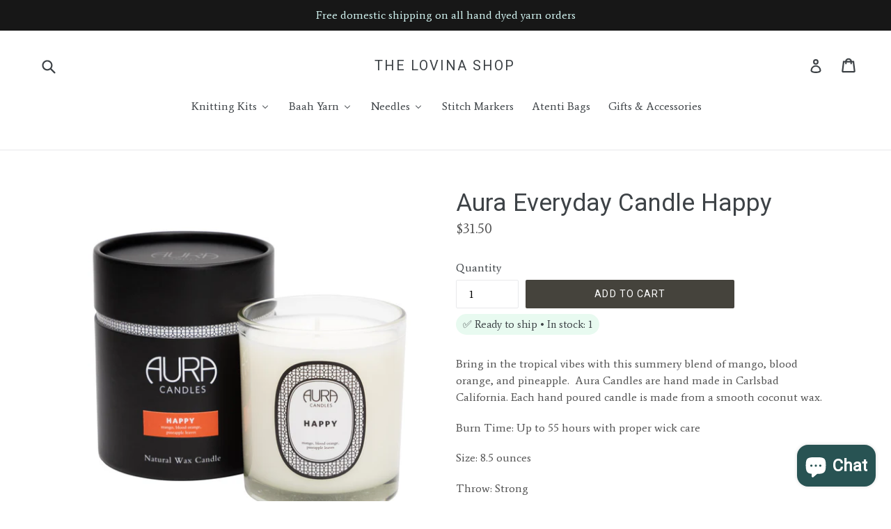

--- FILE ---
content_type: text/html; charset=utf-8
request_url: https://www.thelovinashop.com/collections/aura-candles/products/aura-everyday-candle-happy
body_size: 23056
content:
<!doctype html>
<!--[if IE 9]> <html class="ie9 no-js" lang="en"> <![endif]-->
<!--[if (gt IE 9)|!(IE)]><!--> <html class="no-js" lang="en"> <!--<![endif]-->
<head>
  <!-- Google Tag Manager -->
<script>(function(w,d,s,l,i){w[l]=w[l]||[];w[l].push({'gtm.start':
new Date().getTime(),event:'gtm.js'});var f=d.getElementsByTagName(s)[0],
j=d.createElement(s),dl=l!='dataLayer'?'&l='+l:'';j.async=true;j.src=
'https://www.googletagmanager.com/gtm.js?id='+i+dl;f.parentNode.insertBefore(j,f);
})(window,document,'script','dataLayer','GTM-MPF7NJX');</script>
<!-- End Google Tag Manager -->
  <meta name="msvalidate.01" content="EECFD6826B0E2842210BEC285997CB7E" />
  <meta charset="utf-8">
  <meta http-equiv="X-UA-Compatible" content="IE=edge,chrome=1">
  <meta name="viewport" content="width=device-width,initial-scale=1">
  <meta name="theme-color" content="#45433c">
  <link rel="canonical" href="https://www.thelovinashop.com/products/aura-everyday-candle-happy">

  

  
  <title>
    Aura Everyday Candle Happy
    
    
    
      &ndash; The Lovina Shop
    
  </title>

  
    <meta name="description" content="Bring in the tropical vibes with this summery blend of mango, blood orange, and pineapple.  Aura Candles are hand made in Carlsbad California. Each hand poured candle is made from a smooth coconut wax.  Burn Time: Up to 55 hours with proper wick care Size: 8.5 ounces Throw: Strong Phthalate Free / Natural Wax / Lead Fr">
  

  <!-- /snippets/social-meta-tags.liquid -->
<meta property="og:site_name" content="The Lovina Shop">
<meta property="og:url" content="https://www.thelovinashop.com/products/aura-everyday-candle-happy">
<meta property="og:title" content="Aura Everyday Candle Happy">
<meta property="og:type" content="product">
<meta property="og:description" content="Bring in the tropical vibes with this summery blend of mango, blood orange, and pineapple.  Aura Candles are hand made in Carlsbad California. Each hand poured candle is made from a smooth coconut wax.  Burn Time: Up to 55 hours with proper wick care Size: 8.5 ounces Throw: Strong Phthalate Free / Natural Wax / Lead Fr"><meta property="og:price:amount" content="31.50">
  <meta property="og:price:currency" content="USD"><meta property="og:image" content="http://www.thelovinashop.com/cdn/shop/products/AuraCandlesHappy_1024x1024.jpg?v=1598314133">
<meta property="og:image:secure_url" content="https://www.thelovinashop.com/cdn/shop/products/AuraCandlesHappy_1024x1024.jpg?v=1598314133">

<meta name="twitter:site" content="@">
<meta name="twitter:card" content="summary_large_image">
<meta name="twitter:title" content="Aura Everyday Candle Happy">
<meta name="twitter:description" content="Bring in the tropical vibes with this summery blend of mango, blood orange, and pineapple.  Aura Candles are hand made in Carlsbad California. Each hand poured candle is made from a smooth coconut wax.  Burn Time: Up to 55 hours with proper wick care Size: 8.5 ounces Throw: Strong Phthalate Free / Natural Wax / Lead Fr">


  <link href="//www.thelovinashop.com/cdn/shop/t/1/assets/theme.scss.css?v=160726113894311081851767806456" rel="stylesheet" type="text/css" media="all" />
  

  <link href="//fonts.googleapis.com/css?family=Average:400,700" rel="stylesheet" type="text/css" media="all" />


  

    <link href="//fonts.googleapis.com/css?family=Roboto:400" rel="stylesheet" type="text/css" media="all" />
  



  <script>
    var theme = {
      strings: {
        addToCart: "Add to cart",
        soldOut: "Sold out",
        unavailable: "Unavailable",
        showMore: "Show More",
        showLess: "Show Less",
        addressError: "Error looking up that address",
        addressNoResults: "No results for that address",
        addressQueryLimit: "You have exceeded the Google API usage limit. Consider upgrading to a \u003ca href=\"https:\/\/developers.google.com\/maps\/premium\/usage-limits\"\u003ePremium Plan\u003c\/a\u003e.",
        authError: "There was a problem authenticating your Google Maps account."
      },
      moneyFormat: "${{amount}}"
    }

    document.documentElement.className = document.documentElement.className.replace('no-js', 'js');
  </script>

  <!--[if (lte IE 9) ]><script src="//www.thelovinashop.com/cdn/shop/t/1/assets/match-media.min.js?v=22265819453975888031505581148" type="text/javascript"></script><![endif]-->

  

  <!--[if (gt IE 9)|!(IE)]><!--><script src="//www.thelovinashop.com/cdn/shop/t/1/assets/lazysizes.js?v=68441465964607740661505581148" async="async"></script><!--<![endif]-->
  <!--[if lte IE 9]><script src="//www.thelovinashop.com/cdn/shop/t/1/assets/lazysizes.min.js?2797"></script><![endif]-->

  <!--[if (gt IE 9)|!(IE)]><!--><script src="//www.thelovinashop.com/cdn/shop/t/1/assets/vendor.js?v=136118274122071307521505581149" defer="defer"></script><!--<![endif]-->
  <!--[if lte IE 9]><script src="//www.thelovinashop.com/cdn/shop/t/1/assets/vendor.js?v=136118274122071307521505581149"></script><![endif]-->

  <!--[if (gt IE 9)|!(IE)]><!--><script src="//www.thelovinashop.com/cdn/shop/t/1/assets/theme.js?v=31444951149715372371505581149" defer="defer"></script><!--<![endif]-->
  <!--[if lte IE 9]><script src="//www.thelovinashop.com/cdn/shop/t/1/assets/theme.js?v=31444951149715372371505581149"></script><![endif]-->

  
  
  <script>window.performance && window.performance.mark && window.performance.mark('shopify.content_for_header.start');</script><meta name="google-site-verification" content="jii7hKRdhXA7yEAlyKfOtQSpmFnWj2RrTmN7lCMGwFY">
<meta id="shopify-digital-wallet" name="shopify-digital-wallet" content="/23671885/digital_wallets/dialog">
<meta name="shopify-checkout-api-token" content="674751bbe4a9a3dc8c0cbb8c4ae0e5d8">
<link rel="alternate" type="application/json+oembed" href="https://www.thelovinashop.com/products/aura-everyday-candle-happy.oembed">
<script async="async" src="/checkouts/internal/preloads.js?locale=en-US"></script>
<link rel="preconnect" href="https://shop.app" crossorigin="anonymous">
<script async="async" src="https://shop.app/checkouts/internal/preloads.js?locale=en-US&shop_id=23671885" crossorigin="anonymous"></script>
<script id="apple-pay-shop-capabilities" type="application/json">{"shopId":23671885,"countryCode":"US","currencyCode":"USD","merchantCapabilities":["supports3DS"],"merchantId":"gid:\/\/shopify\/Shop\/23671885","merchantName":"The Lovina Shop","requiredBillingContactFields":["postalAddress","email"],"requiredShippingContactFields":["postalAddress","email"],"shippingType":"shipping","supportedNetworks":["visa","masterCard","amex","discover","elo","jcb"],"total":{"type":"pending","label":"The Lovina Shop","amount":"1.00"},"shopifyPaymentsEnabled":true,"supportsSubscriptions":true}</script>
<script id="shopify-features" type="application/json">{"accessToken":"674751bbe4a9a3dc8c0cbb8c4ae0e5d8","betas":["rich-media-storefront-analytics"],"domain":"www.thelovinashop.com","predictiveSearch":true,"shopId":23671885,"locale":"en"}</script>
<script>var Shopify = Shopify || {};
Shopify.shop = "the-lovina-shop.myshopify.com";
Shopify.locale = "en";
Shopify.currency = {"active":"USD","rate":"1.0"};
Shopify.country = "US";
Shopify.theme = {"name":"Debut","id":2063794204,"schema_name":"Debut","schema_version":"1.6.2","theme_store_id":823,"role":"main"};
Shopify.theme.handle = "null";
Shopify.theme.style = {"id":null,"handle":null};
Shopify.cdnHost = "www.thelovinashop.com/cdn";
Shopify.routes = Shopify.routes || {};
Shopify.routes.root = "/";</script>
<script type="module">!function(o){(o.Shopify=o.Shopify||{}).modules=!0}(window);</script>
<script>!function(o){function n(){var o=[];function n(){o.push(Array.prototype.slice.apply(arguments))}return n.q=o,n}var t=o.Shopify=o.Shopify||{};t.loadFeatures=n(),t.autoloadFeatures=n()}(window);</script>
<script>
  window.ShopifyPay = window.ShopifyPay || {};
  window.ShopifyPay.apiHost = "shop.app\/pay";
  window.ShopifyPay.redirectState = null;
</script>
<script id="shop-js-analytics" type="application/json">{"pageType":"product"}</script>
<script defer="defer" async type="module" src="//www.thelovinashop.com/cdn/shopifycloud/shop-js/modules/v2/client.init-shop-cart-sync_IZsNAliE.en.esm.js"></script>
<script defer="defer" async type="module" src="//www.thelovinashop.com/cdn/shopifycloud/shop-js/modules/v2/chunk.common_0OUaOowp.esm.js"></script>
<script type="module">
  await import("//www.thelovinashop.com/cdn/shopifycloud/shop-js/modules/v2/client.init-shop-cart-sync_IZsNAliE.en.esm.js");
await import("//www.thelovinashop.com/cdn/shopifycloud/shop-js/modules/v2/chunk.common_0OUaOowp.esm.js");

  window.Shopify.SignInWithShop?.initShopCartSync?.({"fedCMEnabled":true,"windoidEnabled":true});

</script>
<script>
  window.Shopify = window.Shopify || {};
  if (!window.Shopify.featureAssets) window.Shopify.featureAssets = {};
  window.Shopify.featureAssets['shop-js'] = {"shop-cart-sync":["modules/v2/client.shop-cart-sync_DLOhI_0X.en.esm.js","modules/v2/chunk.common_0OUaOowp.esm.js"],"init-fed-cm":["modules/v2/client.init-fed-cm_C6YtU0w6.en.esm.js","modules/v2/chunk.common_0OUaOowp.esm.js"],"shop-button":["modules/v2/client.shop-button_BCMx7GTG.en.esm.js","modules/v2/chunk.common_0OUaOowp.esm.js"],"shop-cash-offers":["modules/v2/client.shop-cash-offers_BT26qb5j.en.esm.js","modules/v2/chunk.common_0OUaOowp.esm.js","modules/v2/chunk.modal_CGo_dVj3.esm.js"],"init-windoid":["modules/v2/client.init-windoid_B9PkRMql.en.esm.js","modules/v2/chunk.common_0OUaOowp.esm.js"],"init-shop-email-lookup-coordinator":["modules/v2/client.init-shop-email-lookup-coordinator_DZkqjsbU.en.esm.js","modules/v2/chunk.common_0OUaOowp.esm.js"],"shop-toast-manager":["modules/v2/client.shop-toast-manager_Di2EnuM7.en.esm.js","modules/v2/chunk.common_0OUaOowp.esm.js"],"shop-login-button":["modules/v2/client.shop-login-button_BtqW_SIO.en.esm.js","modules/v2/chunk.common_0OUaOowp.esm.js","modules/v2/chunk.modal_CGo_dVj3.esm.js"],"avatar":["modules/v2/client.avatar_BTnouDA3.en.esm.js"],"pay-button":["modules/v2/client.pay-button_CWa-C9R1.en.esm.js","modules/v2/chunk.common_0OUaOowp.esm.js"],"init-shop-cart-sync":["modules/v2/client.init-shop-cart-sync_IZsNAliE.en.esm.js","modules/v2/chunk.common_0OUaOowp.esm.js"],"init-customer-accounts":["modules/v2/client.init-customer-accounts_DenGwJTU.en.esm.js","modules/v2/client.shop-login-button_BtqW_SIO.en.esm.js","modules/v2/chunk.common_0OUaOowp.esm.js","modules/v2/chunk.modal_CGo_dVj3.esm.js"],"init-shop-for-new-customer-accounts":["modules/v2/client.init-shop-for-new-customer-accounts_JdHXxpS9.en.esm.js","modules/v2/client.shop-login-button_BtqW_SIO.en.esm.js","modules/v2/chunk.common_0OUaOowp.esm.js","modules/v2/chunk.modal_CGo_dVj3.esm.js"],"init-customer-accounts-sign-up":["modules/v2/client.init-customer-accounts-sign-up_D6__K_p8.en.esm.js","modules/v2/client.shop-login-button_BtqW_SIO.en.esm.js","modules/v2/chunk.common_0OUaOowp.esm.js","modules/v2/chunk.modal_CGo_dVj3.esm.js"],"checkout-modal":["modules/v2/client.checkout-modal_C_ZQDY6s.en.esm.js","modules/v2/chunk.common_0OUaOowp.esm.js","modules/v2/chunk.modal_CGo_dVj3.esm.js"],"shop-follow-button":["modules/v2/client.shop-follow-button_XetIsj8l.en.esm.js","modules/v2/chunk.common_0OUaOowp.esm.js","modules/v2/chunk.modal_CGo_dVj3.esm.js"],"lead-capture":["modules/v2/client.lead-capture_DvA72MRN.en.esm.js","modules/v2/chunk.common_0OUaOowp.esm.js","modules/v2/chunk.modal_CGo_dVj3.esm.js"],"shop-login":["modules/v2/client.shop-login_ClXNxyh6.en.esm.js","modules/v2/chunk.common_0OUaOowp.esm.js","modules/v2/chunk.modal_CGo_dVj3.esm.js"],"payment-terms":["modules/v2/client.payment-terms_CNlwjfZz.en.esm.js","modules/v2/chunk.common_0OUaOowp.esm.js","modules/v2/chunk.modal_CGo_dVj3.esm.js"]};
</script>
<script>(function() {
  var isLoaded = false;
  function asyncLoad() {
    if (isLoaded) return;
    isLoaded = true;
    var urls = ["https:\/\/dfjp7gc2z6ooe.cloudfront.net\/assets\/sky_pilot_v3.js?shop=the-lovina-shop.myshopify.com","\/\/www.powr.io\/powr.js?powr-token=the-lovina-shop.myshopify.com\u0026external-type=shopify\u0026shop=the-lovina-shop.myshopify.com","https:\/\/cdn-app.sealsubscriptions.com\/shopify\/public\/js\/sealsubscriptions.js?shop=the-lovina-shop.myshopify.com","https:\/\/static.dla.group\/dm-timer.js?shop=the-lovina-shop.myshopify.com","\/\/cdn.shopify.com\/proxy\/1c347797d8712a9693c11ed32127a8e02be33937f846babef85b863a2a39ac24\/cdn.shopify.com\/s\/files\/1\/0875\/2064\/files\/terms-and-conditions-storefront-v1.0.3.min.js?shop=the-lovina-shop.myshopify.com\u0026sp-cache-control=cHVibGljLCBtYXgtYWdlPTkwMA","https:\/\/giftbox.ds-cdn.com\/static\/main.js?shop=the-lovina-shop.myshopify.com","https:\/\/admin.revenuehunt.com\/embed.js?shop=the-lovina-shop.myshopify.com"];
    for (var i = 0; i < urls.length; i++) {
      var s = document.createElement('script');
      s.type = 'text/javascript';
      s.async = true;
      s.src = urls[i];
      var x = document.getElementsByTagName('script')[0];
      x.parentNode.insertBefore(s, x);
    }
  };
  if(window.attachEvent) {
    window.attachEvent('onload', asyncLoad);
  } else {
    window.addEventListener('load', asyncLoad, false);
  }
})();</script>
<script id="__st">var __st={"a":23671885,"offset":-28800,"reqid":"937ac104-be89-428c-99e6-7649756cff22-1768563960","pageurl":"www.thelovinashop.com\/collections\/aura-candles\/products\/aura-everyday-candle-happy","u":"bbc2b4050cd1","p":"product","rtyp":"product","rid":5584772202659};</script>
<script>window.ShopifyPaypalV4VisibilityTracking = true;</script>
<script id="captcha-bootstrap">!function(){'use strict';const t='contact',e='account',n='new_comment',o=[[t,t],['blogs',n],['comments',n],[t,'customer']],c=[[e,'customer_login'],[e,'guest_login'],[e,'recover_customer_password'],[e,'create_customer']],r=t=>t.map((([t,e])=>`form[action*='/${t}']:not([data-nocaptcha='true']) input[name='form_type'][value='${e}']`)).join(','),a=t=>()=>t?[...document.querySelectorAll(t)].map((t=>t.form)):[];function s(){const t=[...o],e=r(t);return a(e)}const i='password',u='form_key',d=['recaptcha-v3-token','g-recaptcha-response','h-captcha-response',i],f=()=>{try{return window.sessionStorage}catch{return}},m='__shopify_v',_=t=>t.elements[u];function p(t,e,n=!1){try{const o=window.sessionStorage,c=JSON.parse(o.getItem(e)),{data:r}=function(t){const{data:e,action:n}=t;return t[m]||n?{data:e,action:n}:{data:t,action:n}}(c);for(const[e,n]of Object.entries(r))t.elements[e]&&(t.elements[e].value=n);n&&o.removeItem(e)}catch(o){console.error('form repopulation failed',{error:o})}}const l='form_type',E='cptcha';function T(t){t.dataset[E]=!0}const w=window,h=w.document,L='Shopify',v='ce_forms',y='captcha';let A=!1;((t,e)=>{const n=(g='f06e6c50-85a8-45c8-87d0-21a2b65856fe',I='https://cdn.shopify.com/shopifycloud/storefront-forms-hcaptcha/ce_storefront_forms_captcha_hcaptcha.v1.5.2.iife.js',D={infoText:'Protected by hCaptcha',privacyText:'Privacy',termsText:'Terms'},(t,e,n)=>{const o=w[L][v],c=o.bindForm;if(c)return c(t,g,e,D).then(n);var r;o.q.push([[t,g,e,D],n]),r=I,A||(h.body.append(Object.assign(h.createElement('script'),{id:'captcha-provider',async:!0,src:r})),A=!0)});var g,I,D;w[L]=w[L]||{},w[L][v]=w[L][v]||{},w[L][v].q=[],w[L][y]=w[L][y]||{},w[L][y].protect=function(t,e){n(t,void 0,e),T(t)},Object.freeze(w[L][y]),function(t,e,n,w,h,L){const[v,y,A,g]=function(t,e,n){const i=e?o:[],u=t?c:[],d=[...i,...u],f=r(d),m=r(i),_=r(d.filter((([t,e])=>n.includes(e))));return[a(f),a(m),a(_),s()]}(w,h,L),I=t=>{const e=t.target;return e instanceof HTMLFormElement?e:e&&e.form},D=t=>v().includes(t);t.addEventListener('submit',(t=>{const e=I(t);if(!e)return;const n=D(e)&&!e.dataset.hcaptchaBound&&!e.dataset.recaptchaBound,o=_(e),c=g().includes(e)&&(!o||!o.value);(n||c)&&t.preventDefault(),c&&!n&&(function(t){try{if(!f())return;!function(t){const e=f();if(!e)return;const n=_(t);if(!n)return;const o=n.value;o&&e.removeItem(o)}(t);const e=Array.from(Array(32),(()=>Math.random().toString(36)[2])).join('');!function(t,e){_(t)||t.append(Object.assign(document.createElement('input'),{type:'hidden',name:u})),t.elements[u].value=e}(t,e),function(t,e){const n=f();if(!n)return;const o=[...t.querySelectorAll(`input[type='${i}']`)].map((({name:t})=>t)),c=[...d,...o],r={};for(const[a,s]of new FormData(t).entries())c.includes(a)||(r[a]=s);n.setItem(e,JSON.stringify({[m]:1,action:t.action,data:r}))}(t,e)}catch(e){console.error('failed to persist form',e)}}(e),e.submit())}));const S=(t,e)=>{t&&!t.dataset[E]&&(n(t,e.some((e=>e===t))),T(t))};for(const o of['focusin','change'])t.addEventListener(o,(t=>{const e=I(t);D(e)&&S(e,y())}));const B=e.get('form_key'),M=e.get(l),P=B&&M;t.addEventListener('DOMContentLoaded',(()=>{const t=y();if(P)for(const e of t)e.elements[l].value===M&&p(e,B);[...new Set([...A(),...v().filter((t=>'true'===t.dataset.shopifyCaptcha))])].forEach((e=>S(e,t)))}))}(h,new URLSearchParams(w.location.search),n,t,e,['guest_login'])})(!0,!0)}();</script>
<script integrity="sha256-4kQ18oKyAcykRKYeNunJcIwy7WH5gtpwJnB7kiuLZ1E=" data-source-attribution="shopify.loadfeatures" defer="defer" src="//www.thelovinashop.com/cdn/shopifycloud/storefront/assets/storefront/load_feature-a0a9edcb.js" crossorigin="anonymous"></script>
<script crossorigin="anonymous" defer="defer" src="//www.thelovinashop.com/cdn/shopifycloud/storefront/assets/shopify_pay/storefront-65b4c6d7.js?v=20250812"></script>
<script data-source-attribution="shopify.dynamic_checkout.dynamic.init">var Shopify=Shopify||{};Shopify.PaymentButton=Shopify.PaymentButton||{isStorefrontPortableWallets:!0,init:function(){window.Shopify.PaymentButton.init=function(){};var t=document.createElement("script");t.src="https://www.thelovinashop.com/cdn/shopifycloud/portable-wallets/latest/portable-wallets.en.js",t.type="module",document.head.appendChild(t)}};
</script>
<script data-source-attribution="shopify.dynamic_checkout.buyer_consent">
  function portableWalletsHideBuyerConsent(e){var t=document.getElementById("shopify-buyer-consent"),n=document.getElementById("shopify-subscription-policy-button");t&&n&&(t.classList.add("hidden"),t.setAttribute("aria-hidden","true"),n.removeEventListener("click",e))}function portableWalletsShowBuyerConsent(e){var t=document.getElementById("shopify-buyer-consent"),n=document.getElementById("shopify-subscription-policy-button");t&&n&&(t.classList.remove("hidden"),t.removeAttribute("aria-hidden"),n.addEventListener("click",e))}window.Shopify?.PaymentButton&&(window.Shopify.PaymentButton.hideBuyerConsent=portableWalletsHideBuyerConsent,window.Shopify.PaymentButton.showBuyerConsent=portableWalletsShowBuyerConsent);
</script>
<script data-source-attribution="shopify.dynamic_checkout.cart.bootstrap">document.addEventListener("DOMContentLoaded",(function(){function t(){return document.querySelector("shopify-accelerated-checkout-cart, shopify-accelerated-checkout")}if(t())Shopify.PaymentButton.init();else{new MutationObserver((function(e,n){t()&&(Shopify.PaymentButton.init(),n.disconnect())})).observe(document.body,{childList:!0,subtree:!0})}}));
</script>
<script id='scb4127' type='text/javascript' async='' src='https://www.thelovinashop.com/cdn/shopifycloud/privacy-banner/storefront-banner.js'></script><link id="shopify-accelerated-checkout-styles" rel="stylesheet" media="screen" href="https://www.thelovinashop.com/cdn/shopifycloud/portable-wallets/latest/accelerated-checkout-backwards-compat.css" crossorigin="anonymous">
<style id="shopify-accelerated-checkout-cart">
        #shopify-buyer-consent {
  margin-top: 1em;
  display: inline-block;
  width: 100%;
}

#shopify-buyer-consent.hidden {
  display: none;
}

#shopify-subscription-policy-button {
  background: none;
  border: none;
  padding: 0;
  text-decoration: underline;
  font-size: inherit;
  cursor: pointer;
}

#shopify-subscription-policy-button::before {
  box-shadow: none;
}

      </style>

<script>window.performance && window.performance.mark && window.performance.mark('shopify.content_for_header.end');</script>
  <script type='text/javascript'>var jiltStorefrontParams = {"capture_email_on_add_to_cart":0,"platform":"shopify","popover_dismiss_message":"Your email and cart are saved so we can send you email reminders about this order.","shop_uuid":"65f7cffd-ddab-4c66-a4ee-5fcca3384ff4"}; </script>

<!-- BEGIN app block: shopify://apps/buddha-mega-menu-navigation/blocks/megamenu/dbb4ce56-bf86-4830-9b3d-16efbef51c6f -->
<script>
        var productImageAndPrice = [],
            collectionImages = [],
            articleImages = [],
            mmLivIcons = false,
            mmFlipClock = false,
            mmFixesUseJquery = false,
            mmNumMMI = 6,
            mmSchemaTranslation = {},
            mmMenuStrings =  {"menuStrings":{"default":{"Knitting Kits":"Knitting Kits","All Knitting Kits":"All Knitting Kits","Ambah O'Brien Knitting Kits":"Ambah O'Brien Knitting Kits","Andrea Mowry Kits":"Andrea Mowry Kits","Baah Yarn Kits":"Baah Yarn Kits","Cally Monster Knitting Kits":"Cally Monster Knitting Kits","Casapinka Kits":"Casapinka Kits","Joji Locatelli Knitting Kits":"Joji Locatelli Knitting Kits","Lavanya Patricella Knitting Kits":"Lavanya Patricella Knitting Kits","Stephen West Knitting Kits":"Stephen West Knitting Kits","Baah Yarn":"Baah Yarn","Aspen (Sport)":"Aspen (Sport)","Eco Alpaca & Wool":"Eco Alpaca & Wool","Eco Baby Alpaca":"Eco Baby Alpaca","Footloose Sock Yarn":"Footloose Sock Yarn","Fingering ":"Fingering ","La Jolla ":"La Jolla ","Super Duper Bulky (Thick and thin yarn)":"Super Duper Bulky (Thick and thin yarn)","Mammoth ":"Mammoth ","Fingering, Cashmere + Merino":"Fingering, Cashmere + Merino","Manhattan":"Manhattan","Fingering Single Ply":"Fingering Single Ply","New York ":"New York ","Fingering, Cashmere & Nylon":"Fingering, Cashmere & Nylon","Savannah":"Savannah","Super Bulky":"Super Bulky","Sequoia":"Sequoia","Worsted":"Worsted","Shasta ":"Shasta ","DK ":"DK ","Sonoma":"Sonoma","Needles":"Needles","ChiaoGoo":"ChiaoGoo","Skacel Addi ":"Skacel Addi ","Stitch Markers":"Stitch Markers","Atenti Bags":"Atenti Bags","Gifts & Accessories ":"Gifts & Accessories "}},"additional":{"default":{}}} ,
            mmShopLocale = "en",
            mmShopLocaleCollectionsRoute = "/collections",
            mmSchemaDesignJSON = [{"action":"menu-select","value":"main-menu"},{"action":"design","setting":"vertical_link_hover_color","value":"#41f0e8"},{"action":"design","setting":"link_hover_color","value":"#4ceee6"},{"action":"design","setting":"tree_sub_direction","value":"set_tree_auto"},{"action":"design","setting":"button_background_hover_color","value":"#0d8781"},{"action":"design","setting":"button_background_color","value":"#0da19a"},{"action":"design","setting":"link_color","value":"#4e4e4e"},{"action":"design","setting":"background_hover_color","value":"#f9f9f9"},{"action":"design","setting":"background_color","value":"#ffffff"},{"action":"design","setting":"button_text_hover_color","value":"#ffffff"},{"action":"design","setting":"button_text_color","value":"#ffffff"},{"action":"design","setting":"text_color","value":"#222222"},{"action":"design","setting":"vertical_text_color","value":"#ffffff"},{"action":"design","setting":"vertical_link_color","value":"#ffffff"},{"action":"design","setting":"vertical_font_size","value":"13px"},{"action":"design","setting":"font_family","value":"Muli"},{"action":"design","setting":"font_size","value":"14px"}],
            mmDomChangeSkipUl = ",.slick-dots,.grid--view-items",
            buddhaMegaMenuShop = "the-lovina-shop.myshopify.com",
            mmWireframeCompression = "0",
            mmExtensionAssetUrl = "https://cdn.shopify.com/extensions/019abe06-4a3f-7763-88da-170e1b54169b/mega-menu-151/assets/";var bestSellersHTML = '';var newestProductsHTML = '';/* get link lists api */
        var linkLists={"main-menu" : {"title":"Main menu", "items":["https://the-lovina-shop.myshopify.com/collections/knitting-kits","/collections/baah-yarn-aspen","/collections/baah-yarn-la-jolla","/collections/manhattan-baah-yarn","/collections/baah-yarn-new-york-single-ply-yarn-the-lovina-shop","/collections/baah-yarn-savannah-fingering-weight","/collections/baah-yarn-shasta-worsted-weight","/collections/baah-yarn-sonoma","/collections/baah-yarn-sequoia","/collections/yarn-bags","/collections/atenti-bags","/collections/impulse-buys-supplies",]},"footer" : {"title":"Footer menu", "items":["/pages/about-us","/collections/patterns","/search","/pages/return-policy","/pages/faqs","/pages/contact-us","/pages/terms-and-conditions",]},"customer-account-main-menu" : {"title":"Customer account main menu", "items":["/","https://shopify.com/23671885/account/orders?locale=en&amp;region_country=US",]},};/*ENDPARSE*/

        linkLists["force-mega-menu"]={};linkLists["force-mega-menu"].title="Debut Theme - Mega Menu";linkLists["force-mega-menu"].items=[1];

        /* set product prices *//* get the collection images *//* get the article images *//* customer fixes */
        var mmThemeFixesBeforeInit = function(){ mobileMenuMilliseconds = 500; mmHorizontalMenus = "#AccessibleNav #SiteNav"; mmVerticalMenus = "#MobileNav"; }; var mmThemeFixesBefore = function(){ if (selectedMenu=="force-mega-menu" && tempMenuObject.u.id == "MobileNav") { tempMenuObject.forceMenu = true; tempMenuObject.skipCheck = true; tempMenuObject.liClasses = "mobile-nav__item border-bottom"; tempMenuObject.aClasses = "mobile-nav__link"; tempMenuObject.liItems = []; var children = tempMenuObject.u.children; for (var i=0; i<children.length; i++) { if (children[i].nodeName == "LI") { if (children[i].querySelector(".currency-selector") == null) { tempMenuObject.liItems[tempMenuObject.liItems.length] = children[i]; } } } } else if (selectedMenu=="force-mega-menu" && tempMenuObject.u.id == "SiteNav") { tempMenuObject.forceMenu = true; tempMenuObject.skipCheck = true; tempMenuObject.liClasses = ""; tempMenuObject.aClasses = "site-nav__link site-nav__link--main"; tempMenuObject.liItems = []; var children = tempMenuObject.u.children; for (var i=0; i<children.length; i++) { if (children[i].nodeName == "LI") { tempMenuObject.liItems[tempMenuObject.liItems.length] = children[i]; } } } }; var mmThemeFixesAfter = function(){ var style = " .mobile-nav-wrapper { overflow:visible; z-index:1; opacity: 1; } .site-header { z-index:9; }"; mmAddStyle(style, "themeScript"); }; 
        

        var mmWireframe = {"html" : "<li role=\"none\" class=\"buddha-menu-item\" itemId=\"yOio2\"  ><a data-href=\"/collections/knitting-kits\" href=\"/collections/knitting-kits\" aria-label=\"Knitting Kits\" data-no-instant=\"\" onclick=\"mmGoToPage(this, event); return false;\" role=\"menuitem\"  ><i class=\"mm-icon static fa fa-none\" aria-hidden=\"true\"></i><span class=\"mm-title\">Knitting Kits</span><i class=\"mm-arrow mm-angle-down\" aria-hidden=\"true\"></i><span class=\"toggle-menu-btn\" style=\"display:none;\" title=\"Toggle menu\" onclick=\"return toggleSubmenu(this)\"><span class=\"mm-arrow-icon\"><span class=\"bar-one\"></span><span class=\"bar-two\"></span></span></span></a><ul class=\"mm-submenu tree  small mm-last-level\" role=\"menu\"><li data-href=\"/collections/knitting-kits\" href=\"/collections/knitting-kits\" aria-label=\"All Knitting Kits\" data-no-instant=\"\" onclick=\"mmGoToPage(this, event); return false;\" role=\"menuitem\"  ><a data-href=\"/collections/knitting-kits\" href=\"/collections/knitting-kits\" aria-label=\"All Knitting Kits\" data-no-instant=\"\" onclick=\"mmGoToPage(this, event); return false;\" role=\"menuitem\"  ><span class=\"mm-title\">All Knitting Kits</span></a></li><li data-href=\"/collections/ambah-obrien-knitting-kits\" href=\"/collections/ambah-obrien-knitting-kits\" aria-label=\"Ambah O'Brien Knitting Kits\" data-no-instant=\"\" onclick=\"mmGoToPage(this, event); return false;\" role=\"menuitem\"  ><a data-href=\"/collections/ambah-obrien-knitting-kits\" href=\"/collections/ambah-obrien-knitting-kits\" aria-label=\"Ambah O'Brien Knitting Kits\" data-no-instant=\"\" onclick=\"mmGoToPage(this, event); return false;\" role=\"menuitem\"  ><span class=\"mm-title\">Ambah O'Brien Knitting Kits</span></a></li><li data-href=\"/collections/andrea-mowry-knitting-kits-baah-yarn\" href=\"/collections/andrea-mowry-knitting-kits-baah-yarn\" aria-label=\"Andrea Mowry Kits\" data-no-instant=\"\" onclick=\"mmGoToPage(this, event); return false;\" role=\"menuitem\"  ><a data-href=\"/collections/andrea-mowry-knitting-kits-baah-yarn\" href=\"/collections/andrea-mowry-knitting-kits-baah-yarn\" aria-label=\"Andrea Mowry Kits\" data-no-instant=\"\" onclick=\"mmGoToPage(this, event); return false;\" role=\"menuitem\"  ><span class=\"mm-title\">Andrea Mowry Kits</span></a></li><li data-href=\"/collections/baah-yarn-knitting-kits\" href=\"/collections/baah-yarn-knitting-kits\" aria-label=\"Baah Yarn Kits\" data-no-instant=\"\" onclick=\"mmGoToPage(this, event); return false;\" role=\"menuitem\"  ><a data-href=\"/collections/baah-yarn-knitting-kits\" href=\"/collections/baah-yarn-knitting-kits\" aria-label=\"Baah Yarn Kits\" data-no-instant=\"\" onclick=\"mmGoToPage(this, event); return false;\" role=\"menuitem\"  ><span class=\"mm-title\">Baah Yarn Kits</span></a></li><li data-href=\"/collections/cally-monster-monsterknits\" href=\"/collections/cally-monster-monsterknits\" aria-label=\"Cally Monster Knitting Kits\" data-no-instant=\"\" onclick=\"mmGoToPage(this, event); return false;\" role=\"menuitem\"  ><a data-href=\"/collections/cally-monster-monsterknits\" href=\"/collections/cally-monster-monsterknits\" aria-label=\"Cally Monster Knitting Kits\" data-no-instant=\"\" onclick=\"mmGoToPage(this, event); return false;\" role=\"menuitem\"  ><span class=\"mm-title\">Cally Monster Knitting Kits</span></a></li><li data-href=\"/collections/casapinka-knitting-kits\" href=\"/collections/casapinka-knitting-kits\" aria-label=\"Casapinka Kits\" data-no-instant=\"\" onclick=\"mmGoToPage(this, event); return false;\" role=\"menuitem\"  ><a data-href=\"/collections/casapinka-knitting-kits\" href=\"/collections/casapinka-knitting-kits\" aria-label=\"Casapinka Kits\" data-no-instant=\"\" onclick=\"mmGoToPage(this, event); return false;\" role=\"menuitem\"  ><span class=\"mm-title\">Casapinka Kits</span></a></li><li data-href=\"/collections/joji-locatelli-knitting-kits\" href=\"/collections/joji-locatelli-knitting-kits\" aria-label=\"Joji Locatelli Knitting Kits\" data-no-instant=\"\" onclick=\"mmGoToPage(this, event); return false;\" role=\"menuitem\"  ><a data-href=\"/collections/joji-locatelli-knitting-kits\" href=\"/collections/joji-locatelli-knitting-kits\" aria-label=\"Joji Locatelli Knitting Kits\" data-no-instant=\"\" onclick=\"mmGoToPage(this, event); return false;\" role=\"menuitem\"  ><span class=\"mm-title\">Joji Locatelli Knitting Kits</span></a></li><li data-href=\"/collections/lavanya-patricella-knitting-kits\" href=\"/collections/lavanya-patricella-knitting-kits\" aria-label=\"Lavanya Patricella Knitting Kits\" data-no-instant=\"\" onclick=\"mmGoToPage(this, event); return false;\" role=\"menuitem\"  ><a data-href=\"/collections/lavanya-patricella-knitting-kits\" href=\"/collections/lavanya-patricella-knitting-kits\" aria-label=\"Lavanya Patricella Knitting Kits\" data-no-instant=\"\" onclick=\"mmGoToPage(this, event); return false;\" role=\"menuitem\"  ><span class=\"mm-title\">Lavanya Patricella Knitting Kits</span></a></li><li data-href=\"/collections/stephen-west-knitting-kits\" href=\"/collections/stephen-west-knitting-kits\" aria-label=\"Stephen West Knitting Kits\" data-no-instant=\"\" onclick=\"mmGoToPage(this, event); return false;\" role=\"menuitem\"  ><a data-href=\"/collections/stephen-west-knitting-kits\" href=\"/collections/stephen-west-knitting-kits\" aria-label=\"Stephen West Knitting Kits\" data-no-instant=\"\" onclick=\"mmGoToPage(this, event); return false;\" role=\"menuitem\"  ><span class=\"mm-title\">Stephen West Knitting Kits</span></a></li></ul></li><li role=\"none\" class=\"buddha-menu-item\" itemId=\"v1tGw\"  ><a data-href=\"/collections/baah-yarn-la-jolla\" href=\"/collections/baah-yarn-la-jolla\" aria-label=\"Baah Yarn\" data-no-instant=\"\" onclick=\"mmGoToPage(this, event); return false;\" role=\"menuitem\"  ><span class=\"mm-title\">Baah Yarn</span><i class=\"mm-arrow mm-angle-down\" aria-hidden=\"true\"></i><span class=\"toggle-menu-btn\" style=\"display:none;\" title=\"Toggle menu\" onclick=\"return toggleSubmenu(this)\"><span class=\"mm-arrow-icon\"><span class=\"bar-one\"></span><span class=\"bar-two\"></span></span></span></a><ul class=\"mm-submenu tree  medium mm-last-level\" role=\"menu\"><li data-href=\"/collections/baah-yarn-aspen\" href=\"/collections/baah-yarn-aspen\" aria-label=\"Aspen (Sport)\" data-no-instant=\"\" onclick=\"mmGoToPage(this, event); return false;\" role=\"menuitem\"  ><a data-href=\"/collections/baah-yarn-aspen\" href=\"/collections/baah-yarn-aspen\" aria-label=\"Aspen (Sport)\" data-no-instant=\"\" onclick=\"mmGoToPage(this, event); return false;\" role=\"menuitem\"  ><span class=\"mm-title\">Aspen (Sport)</span></a></li><li data-href=\"/collections/eco-alpaca-and-wool\" href=\"/collections/eco-alpaca-and-wool\" aria-label=\"Eco Alpaca & Wool\" data-no-instant=\"\" onclick=\"mmGoToPage(this, event); return false;\" role=\"menuitem\"  ><a data-href=\"/collections/eco-alpaca-and-wool\" href=\"/collections/eco-alpaca-and-wool\" aria-label=\"Eco Alpaca & Wool\" data-no-instant=\"\" onclick=\"mmGoToPage(this, event); return false;\" role=\"menuitem\"  ><span class=\"mm-title\">Eco Alpaca & Wool</span></a></li><li data-href=\"/collections/baah-yarn-eco-baby-alpaca\" href=\"/collections/baah-yarn-eco-baby-alpaca\" aria-label=\"Eco Baby Alpaca\" data-no-instant=\"\" onclick=\"mmGoToPage(this, event); return false;\" role=\"menuitem\"  ><a data-href=\"/collections/baah-yarn-eco-baby-alpaca\" href=\"/collections/baah-yarn-eco-baby-alpaca\" aria-label=\"Eco Baby Alpaca\" data-no-instant=\"\" onclick=\"mmGoToPage(this, event); return false;\" role=\"menuitem\"  ><span class=\"mm-title\">Eco Baby Alpaca</span></a></li><li data-href=\"/collections/footloose-sock-yarn\" href=\"/collections/footloose-sock-yarn\" aria-label=\"Footloose Sock Yarn\" data-no-instant=\"\" onclick=\"mmGoToPage(this, event); return false;\" role=\"menuitem\"  ><a data-href=\"/collections/footloose-sock-yarn\" href=\"/collections/footloose-sock-yarn\" aria-label=\"Footloose Sock Yarn\" data-no-instant=\"\" onclick=\"mmGoToPage(this, event); return false;\" role=\"menuitem\"  ><span class=\"mm-title\">Footloose Sock Yarn</span></a></li><li data-href=\"/collections/baah-yarn-la-jolla\" href=\"/collections/baah-yarn-la-jolla\" aria-label=\"La Jolla \" data-no-instant=\"\" onclick=\"mmGoToPage(this, event); return false;\" role=\"menuitem\"  ><a data-href=\"/collections/baah-yarn-la-jolla\" href=\"/collections/baah-yarn-la-jolla\" aria-label=\"La Jolla \" data-no-instant=\"\" onclick=\"mmGoToPage(this, event); return false;\" role=\"menuitem\"  ><span class=\"mm-title\">La Jolla</span><span class=\"mm-description\">Fingering </span></a></li><li data-href=\"/collections/mammoth-baah-yarn\" href=\"/collections/mammoth-baah-yarn\" aria-label=\"Mammoth \" data-no-instant=\"\" onclick=\"mmGoToPage(this, event); return false;\" role=\"menuitem\"  ><a data-href=\"/collections/mammoth-baah-yarn\" href=\"/collections/mammoth-baah-yarn\" aria-label=\"Mammoth \" data-no-instant=\"\" onclick=\"mmGoToPage(this, event); return false;\" role=\"menuitem\"  ><span class=\"mm-title\">Mammoth</span><span class=\"mm-description\">Super Duper Bulky (Thick and thin yarn)</span></a></li><li data-href=\"/collections/manhattan-baah-yarn\" href=\"/collections/manhattan-baah-yarn\" aria-label=\"Manhattan\" data-no-instant=\"\" onclick=\"mmGoToPage(this, event); return false;\" role=\"menuitem\"  ><a data-href=\"/collections/manhattan-baah-yarn\" href=\"/collections/manhattan-baah-yarn\" aria-label=\"Manhattan\" data-no-instant=\"\" onclick=\"mmGoToPage(this, event); return false;\" role=\"menuitem\"  ><span class=\"mm-title\">Manhattan</span><span class=\"mm-description\">Fingering, Cashmere + Merino</span></a></li><li data-href=\"/collections/baah-yarn-new-york-single-ply-yarn-the-lovina-shop\" href=\"/collections/baah-yarn-new-york-single-ply-yarn-the-lovina-shop\" aria-label=\"New York \" data-no-instant=\"\" onclick=\"mmGoToPage(this, event); return false;\" role=\"menuitem\"  ><a data-href=\"/collections/baah-yarn-new-york-single-ply-yarn-the-lovina-shop\" href=\"/collections/baah-yarn-new-york-single-ply-yarn-the-lovina-shop\" aria-label=\"New York \" data-no-instant=\"\" onclick=\"mmGoToPage(this, event); return false;\" role=\"menuitem\"  ><span class=\"mm-title\">New York</span><span class=\"mm-description\">Fingering Single Ply</span></a></li><li data-href=\"/collections/baah-yarn-savannah-fingering-weight\" href=\"/collections/baah-yarn-savannah-fingering-weight\" aria-label=\"Savannah\" data-no-instant=\"\" onclick=\"mmGoToPage(this, event); return false;\" role=\"menuitem\"  ><a data-href=\"/collections/baah-yarn-savannah-fingering-weight\" href=\"/collections/baah-yarn-savannah-fingering-weight\" aria-label=\"Savannah\" data-no-instant=\"\" onclick=\"mmGoToPage(this, event); return false;\" role=\"menuitem\"  ><span class=\"mm-title\">Savannah</span><span class=\"mm-description\">Fingering, Cashmere & Nylon</span></a></li><li data-href=\"/collections/baah-yarn-sequoia\" href=\"/collections/baah-yarn-sequoia\" aria-label=\"Sequoia\" data-no-instant=\"\" onclick=\"mmGoToPage(this, event); return false;\" role=\"menuitem\"  ><a data-href=\"/collections/baah-yarn-sequoia\" href=\"/collections/baah-yarn-sequoia\" aria-label=\"Sequoia\" data-no-instant=\"\" onclick=\"mmGoToPage(this, event); return false;\" role=\"menuitem\"  ><span class=\"mm-title\">Sequoia</span><span class=\"mm-description\">Super Bulky</span></a></li><li data-href=\"/collections/baah-yarn-shasta-worsted-weight\" href=\"/collections/baah-yarn-shasta-worsted-weight\" aria-label=\"Shasta \" data-no-instant=\"\" onclick=\"mmGoToPage(this, event); return false;\" role=\"menuitem\"  ><a data-href=\"/collections/baah-yarn-shasta-worsted-weight\" href=\"/collections/baah-yarn-shasta-worsted-weight\" aria-label=\"Shasta \" data-no-instant=\"\" onclick=\"mmGoToPage(this, event); return false;\" role=\"menuitem\"  ><span class=\"mm-title\">Shasta</span><span class=\"mm-description\">Worsted</span></a></li><li data-href=\"/collections/baah-yarn-sonoma\" href=\"/collections/baah-yarn-sonoma\" aria-label=\"Sonoma\" data-no-instant=\"\" onclick=\"mmGoToPage(this, event); return false;\" role=\"menuitem\"  ><a data-href=\"/collections/baah-yarn-sonoma\" href=\"/collections/baah-yarn-sonoma\" aria-label=\"Sonoma\" data-no-instant=\"\" onclick=\"mmGoToPage(this, event); return false;\" role=\"menuitem\"  ><span class=\"mm-title\">Sonoma</span><span class=\"mm-description\">DK </span></a></li></ul></li><li role=\"none\" class=\"buddha-menu-item\" itemId=\"Y5kgE\"  ><a data-href=\"/collections/knitting-needles\" href=\"/collections/knitting-needles\" aria-label=\"Needles\" data-no-instant=\"\" onclick=\"mmGoToPage(this, event); return false;\" role=\"menuitem\"  ><span class=\"mm-title\">Needles</span><i class=\"mm-arrow mm-angle-down\" aria-hidden=\"true\"></i><span class=\"toggle-menu-btn\" style=\"display:none;\" title=\"Toggle menu\" onclick=\"return toggleSubmenu(this)\"><span class=\"mm-arrow-icon\"><span class=\"bar-one\"></span><span class=\"bar-two\"></span></span></span></a><ul class=\"mm-submenu tree  small mm-last-level\" role=\"menu\"><li data-href=\"/collections/chiaogoo-knitting-needles\" href=\"/collections/chiaogoo-knitting-needles\" aria-label=\"ChiaoGoo\" data-no-instant=\"\" onclick=\"mmGoToPage(this, event); return false;\" role=\"menuitem\"  ><a data-href=\"/collections/chiaogoo-knitting-needles\" href=\"/collections/chiaogoo-knitting-needles\" aria-label=\"ChiaoGoo\" data-no-instant=\"\" onclick=\"mmGoToPage(this, event); return false;\" role=\"menuitem\"  ><span class=\"mm-title\">ChiaoGoo</span></a></li><li data-href=\"/collections/skacel-knitting-needles\" href=\"/collections/skacel-knitting-needles\" aria-label=\"Skacel Addi \" data-no-instant=\"\" onclick=\"mmGoToPage(this, event); return false;\" role=\"menuitem\"  ><a data-href=\"/collections/skacel-knitting-needles\" href=\"/collections/skacel-knitting-needles\" aria-label=\"Skacel Addi \" data-no-instant=\"\" onclick=\"mmGoToPage(this, event); return false;\" role=\"menuitem\"  ><span class=\"mm-title\">Skacel Addi</span></a></li></ul></li><li role=\"none\" class=\"buddha-menu-item\" itemId=\"MhVsC\"  ><a data-href=\"/collections/stitch-markers-for-knitting\" href=\"/collections/stitch-markers-for-knitting\" aria-label=\"Stitch Markers\" data-no-instant=\"\" onclick=\"mmGoToPage(this, event); return false;\" role=\"menuitem\"  ><span class=\"mm-title\">Stitch Markers</span></a></li><li role=\"none\" class=\"buddha-menu-item\" itemId=\"2eoeG\"  ><a data-href=\"/collections/atenti-bags\" href=\"/collections/atenti-bags\" aria-label=\"Atenti Bags\" data-no-instant=\"\" onclick=\"mmGoToPage(this, event); return false;\" role=\"menuitem\"  ><span class=\"mm-title\">Atenti Bags</span></a></li><li role=\"none\" class=\"buddha-menu-item\" itemId=\"ppPgY\"  ><a data-href=\"/collections/gift-ideas-for-knitters\" href=\"/collections/gift-ideas-for-knitters\" aria-label=\"Gifts & Accessories \" data-no-instant=\"\" onclick=\"mmGoToPage(this, event); return false;\" role=\"menuitem\"  ><span class=\"mm-title\">Gifts & Accessories</span></a></li>" };

        function mmLoadJS(file, async = true) {
            let script = document.createElement("script");
            script.setAttribute("src", file);
            script.setAttribute("data-no-instant", "");
            script.setAttribute("type", "text/javascript");
            script.setAttribute("async", async);
            document.head.appendChild(script);
        }
        function mmLoadCSS(file) {  
            var style = document.createElement('link');
            style.href = file;
            style.type = 'text/css';
            style.rel = 'stylesheet';
            document.head.append(style); 
        }
              
        var mmDisableWhenResIsLowerThan = '';
        var mmLoadResources = (mmDisableWhenResIsLowerThan == '' || mmDisableWhenResIsLowerThan == 0 || (mmDisableWhenResIsLowerThan > 0 && window.innerWidth>=mmDisableWhenResIsLowerThan));
        if (mmLoadResources) {
            /* load resources via js injection */
            mmLoadJS("https://cdn.shopify.com/extensions/019abe06-4a3f-7763-88da-170e1b54169b/mega-menu-151/assets/buddha-megamenu.js");
            
            mmLoadCSS("https://cdn.shopify.com/extensions/019abe06-4a3f-7763-88da-170e1b54169b/mega-menu-151/assets/buddha-megamenu2.css");mmLoadCSS("https://cdn.shopify.com/extensions/019abe06-4a3f-7763-88da-170e1b54169b/mega-menu-151/assets/fontawesome.css");}
    </script><!-- HIDE ORIGINAL MENU --><style id="mmHideOriginalMenuStyle"> #SiteNav {visibility: hidden !important;} </style>
        <script>
            setTimeout(function(){
                var mmHideStyle  = document.querySelector("#mmHideOriginalMenuStyle");
                if (mmHideStyle) mmHideStyle.parentNode.removeChild(mmHideStyle);
            },10000);
        </script>
<!-- END app block --><script src="https://cdn.shopify.com/extensions/7bc9bb47-adfa-4267-963e-cadee5096caf/inbox-1252/assets/inbox-chat-loader.js" type="text/javascript" defer="defer"></script>
<link href="https://monorail-edge.shopifysvc.com" rel="dns-prefetch">
<script>(function(){if ("sendBeacon" in navigator && "performance" in window) {try {var session_token_from_headers = performance.getEntriesByType('navigation')[0].serverTiming.find(x => x.name == '_s').description;} catch {var session_token_from_headers = undefined;}var session_cookie_matches = document.cookie.match(/_shopify_s=([^;]*)/);var session_token_from_cookie = session_cookie_matches && session_cookie_matches.length === 2 ? session_cookie_matches[1] : "";var session_token = session_token_from_headers || session_token_from_cookie || "";function handle_abandonment_event(e) {var entries = performance.getEntries().filter(function(entry) {return /monorail-edge.shopifysvc.com/.test(entry.name);});if (!window.abandonment_tracked && entries.length === 0) {window.abandonment_tracked = true;var currentMs = Date.now();var navigation_start = performance.timing.navigationStart;var payload = {shop_id: 23671885,url: window.location.href,navigation_start,duration: currentMs - navigation_start,session_token,page_type: "product"};window.navigator.sendBeacon("https://monorail-edge.shopifysvc.com/v1/produce", JSON.stringify({schema_id: "online_store_buyer_site_abandonment/1.1",payload: payload,metadata: {event_created_at_ms: currentMs,event_sent_at_ms: currentMs}}));}}window.addEventListener('pagehide', handle_abandonment_event);}}());</script>
<script id="web-pixels-manager-setup">(function e(e,d,r,n,o){if(void 0===o&&(o={}),!Boolean(null===(a=null===(i=window.Shopify)||void 0===i?void 0:i.analytics)||void 0===a?void 0:a.replayQueue)){var i,a;window.Shopify=window.Shopify||{};var t=window.Shopify;t.analytics=t.analytics||{};var s=t.analytics;s.replayQueue=[],s.publish=function(e,d,r){return s.replayQueue.push([e,d,r]),!0};try{self.performance.mark("wpm:start")}catch(e){}var l=function(){var e={modern:/Edge?\/(1{2}[4-9]|1[2-9]\d|[2-9]\d{2}|\d{4,})\.\d+(\.\d+|)|Firefox\/(1{2}[4-9]|1[2-9]\d|[2-9]\d{2}|\d{4,})\.\d+(\.\d+|)|Chrom(ium|e)\/(9{2}|\d{3,})\.\d+(\.\d+|)|(Maci|X1{2}).+ Version\/(15\.\d+|(1[6-9]|[2-9]\d|\d{3,})\.\d+)([,.]\d+|)( \(\w+\)|)( Mobile\/\w+|) Safari\/|Chrome.+OPR\/(9{2}|\d{3,})\.\d+\.\d+|(CPU[ +]OS|iPhone[ +]OS|CPU[ +]iPhone|CPU IPhone OS|CPU iPad OS)[ +]+(15[._]\d+|(1[6-9]|[2-9]\d|\d{3,})[._]\d+)([._]\d+|)|Android:?[ /-](13[3-9]|1[4-9]\d|[2-9]\d{2}|\d{4,})(\.\d+|)(\.\d+|)|Android.+Firefox\/(13[5-9]|1[4-9]\d|[2-9]\d{2}|\d{4,})\.\d+(\.\d+|)|Android.+Chrom(ium|e)\/(13[3-9]|1[4-9]\d|[2-9]\d{2}|\d{4,})\.\d+(\.\d+|)|SamsungBrowser\/([2-9]\d|\d{3,})\.\d+/,legacy:/Edge?\/(1[6-9]|[2-9]\d|\d{3,})\.\d+(\.\d+|)|Firefox\/(5[4-9]|[6-9]\d|\d{3,})\.\d+(\.\d+|)|Chrom(ium|e)\/(5[1-9]|[6-9]\d|\d{3,})\.\d+(\.\d+|)([\d.]+$|.*Safari\/(?![\d.]+ Edge\/[\d.]+$))|(Maci|X1{2}).+ Version\/(10\.\d+|(1[1-9]|[2-9]\d|\d{3,})\.\d+)([,.]\d+|)( \(\w+\)|)( Mobile\/\w+|) Safari\/|Chrome.+OPR\/(3[89]|[4-9]\d|\d{3,})\.\d+\.\d+|(CPU[ +]OS|iPhone[ +]OS|CPU[ +]iPhone|CPU IPhone OS|CPU iPad OS)[ +]+(10[._]\d+|(1[1-9]|[2-9]\d|\d{3,})[._]\d+)([._]\d+|)|Android:?[ /-](13[3-9]|1[4-9]\d|[2-9]\d{2}|\d{4,})(\.\d+|)(\.\d+|)|Mobile Safari.+OPR\/([89]\d|\d{3,})\.\d+\.\d+|Android.+Firefox\/(13[5-9]|1[4-9]\d|[2-9]\d{2}|\d{4,})\.\d+(\.\d+|)|Android.+Chrom(ium|e)\/(13[3-9]|1[4-9]\d|[2-9]\d{2}|\d{4,})\.\d+(\.\d+|)|Android.+(UC? ?Browser|UCWEB|U3)[ /]?(15\.([5-9]|\d{2,})|(1[6-9]|[2-9]\d|\d{3,})\.\d+)\.\d+|SamsungBrowser\/(5\.\d+|([6-9]|\d{2,})\.\d+)|Android.+MQ{2}Browser\/(14(\.(9|\d{2,})|)|(1[5-9]|[2-9]\d|\d{3,})(\.\d+|))(\.\d+|)|K[Aa][Ii]OS\/(3\.\d+|([4-9]|\d{2,})\.\d+)(\.\d+|)/},d=e.modern,r=e.legacy,n=navigator.userAgent;return n.match(d)?"modern":n.match(r)?"legacy":"unknown"}(),u="modern"===l?"modern":"legacy",c=(null!=n?n:{modern:"",legacy:""})[u],f=function(e){return[e.baseUrl,"/wpm","/b",e.hashVersion,"modern"===e.buildTarget?"m":"l",".js"].join("")}({baseUrl:d,hashVersion:r,buildTarget:u}),m=function(e){var d=e.version,r=e.bundleTarget,n=e.surface,o=e.pageUrl,i=e.monorailEndpoint;return{emit:function(e){var a=e.status,t=e.errorMsg,s=(new Date).getTime(),l=JSON.stringify({metadata:{event_sent_at_ms:s},events:[{schema_id:"web_pixels_manager_load/3.1",payload:{version:d,bundle_target:r,page_url:o,status:a,surface:n,error_msg:t},metadata:{event_created_at_ms:s}}]});if(!i)return console&&console.warn&&console.warn("[Web Pixels Manager] No Monorail endpoint provided, skipping logging."),!1;try{return self.navigator.sendBeacon.bind(self.navigator)(i,l)}catch(e){}var u=new XMLHttpRequest;try{return u.open("POST",i,!0),u.setRequestHeader("Content-Type","text/plain"),u.send(l),!0}catch(e){return console&&console.warn&&console.warn("[Web Pixels Manager] Got an unhandled error while logging to Monorail."),!1}}}}({version:r,bundleTarget:l,surface:e.surface,pageUrl:self.location.href,monorailEndpoint:e.monorailEndpoint});try{o.browserTarget=l,function(e){var d=e.src,r=e.async,n=void 0===r||r,o=e.onload,i=e.onerror,a=e.sri,t=e.scriptDataAttributes,s=void 0===t?{}:t,l=document.createElement("script"),u=document.querySelector("head"),c=document.querySelector("body");if(l.async=n,l.src=d,a&&(l.integrity=a,l.crossOrigin="anonymous"),s)for(var f in s)if(Object.prototype.hasOwnProperty.call(s,f))try{l.dataset[f]=s[f]}catch(e){}if(o&&l.addEventListener("load",o),i&&l.addEventListener("error",i),u)u.appendChild(l);else{if(!c)throw new Error("Did not find a head or body element to append the script");c.appendChild(l)}}({src:f,async:!0,onload:function(){if(!function(){var e,d;return Boolean(null===(d=null===(e=window.Shopify)||void 0===e?void 0:e.analytics)||void 0===d?void 0:d.initialized)}()){var d=window.webPixelsManager.init(e)||void 0;if(d){var r=window.Shopify.analytics;r.replayQueue.forEach((function(e){var r=e[0],n=e[1],o=e[2];d.publishCustomEvent(r,n,o)})),r.replayQueue=[],r.publish=d.publishCustomEvent,r.visitor=d.visitor,r.initialized=!0}}},onerror:function(){return m.emit({status:"failed",errorMsg:"".concat(f," has failed to load")})},sri:function(e){var d=/^sha384-[A-Za-z0-9+/=]+$/;return"string"==typeof e&&d.test(e)}(c)?c:"",scriptDataAttributes:o}),m.emit({status:"loading"})}catch(e){m.emit({status:"failed",errorMsg:(null==e?void 0:e.message)||"Unknown error"})}}})({shopId: 23671885,storefrontBaseUrl: "https://www.thelovinashop.com",extensionsBaseUrl: "https://extensions.shopifycdn.com/cdn/shopifycloud/web-pixels-manager",monorailEndpoint: "https://monorail-edge.shopifysvc.com/unstable/produce_batch",surface: "storefront-renderer",enabledBetaFlags: ["2dca8a86"],webPixelsConfigList: [{"id":"1277755616","configuration":"{\"storeIdentity\":\"the-lovina-shop.myshopify.com\",\"baseURL\":\"https:\\\/\\\/api.printful.com\\\/shopify-pixels\"}","eventPayloadVersion":"v1","runtimeContext":"STRICT","scriptVersion":"74f275712857ab41bea9d998dcb2f9da","type":"APP","apiClientId":156624,"privacyPurposes":["ANALYTICS","MARKETING","SALE_OF_DATA"],"dataSharingAdjustments":{"protectedCustomerApprovalScopes":["read_customer_address","read_customer_email","read_customer_name","read_customer_personal_data","read_customer_phone"]}},{"id":"543424736","configuration":"{\"config\":\"{\\\"google_tag_ids\\\":[\\\"AW-820792411\\\",\\\"GT-5MC6CZ6\\\"],\\\"target_country\\\":\\\"US\\\",\\\"gtag_events\\\":[{\\\"type\\\":\\\"begin_checkout\\\",\\\"action_label\\\":\\\"AW-820792411\\\/Z9Q_CL-_9awaENuYsYcD\\\"},{\\\"type\\\":\\\"search\\\",\\\"action_label\\\":\\\"AW-820792411\\\/zFCfCMu_9awaENuYsYcD\\\"},{\\\"type\\\":\\\"view_item\\\",\\\"action_label\\\":[\\\"AW-820792411\\\/M2-ICMi_9awaENuYsYcD\\\",\\\"MC-P40BED7KZB\\\"]},{\\\"type\\\":\\\"purchase\\\",\\\"action_label\\\":[\\\"AW-820792411\\\/HZoQCLy_9awaENuYsYcD\\\",\\\"MC-P40BED7KZB\\\"]},{\\\"type\\\":\\\"page_view\\\",\\\"action_label\\\":[\\\"AW-820792411\\\/xVuBCMW_9awaENuYsYcD\\\",\\\"MC-P40BED7KZB\\\"]},{\\\"type\\\":\\\"add_payment_info\\\",\\\"action_label\\\":\\\"AW-820792411\\\/pJfwCM6_9awaENuYsYcD\\\"},{\\\"type\\\":\\\"add_to_cart\\\",\\\"action_label\\\":\\\"AW-820792411\\\/DmhvCMK_9awaENuYsYcD\\\"}],\\\"enable_monitoring_mode\\\":false}\"}","eventPayloadVersion":"v1","runtimeContext":"OPEN","scriptVersion":"b2a88bafab3e21179ed38636efcd8a93","type":"APP","apiClientId":1780363,"privacyPurposes":[],"dataSharingAdjustments":{"protectedCustomerApprovalScopes":["read_customer_address","read_customer_email","read_customer_name","read_customer_personal_data","read_customer_phone"]}},{"id":"158204128","configuration":"{\"pixel_id\":\"202437594196811\",\"pixel_type\":\"facebook_pixel\",\"metaapp_system_user_token\":\"-\"}","eventPayloadVersion":"v1","runtimeContext":"OPEN","scriptVersion":"ca16bc87fe92b6042fbaa3acc2fbdaa6","type":"APP","apiClientId":2329312,"privacyPurposes":["ANALYTICS","MARKETING","SALE_OF_DATA"],"dataSharingAdjustments":{"protectedCustomerApprovalScopes":["read_customer_address","read_customer_email","read_customer_name","read_customer_personal_data","read_customer_phone"]}},{"id":"60358880","configuration":"{\"tagID\":\"2613147794901\"}","eventPayloadVersion":"v1","runtimeContext":"STRICT","scriptVersion":"18031546ee651571ed29edbe71a3550b","type":"APP","apiClientId":3009811,"privacyPurposes":["ANALYTICS","MARKETING","SALE_OF_DATA"],"dataSharingAdjustments":{"protectedCustomerApprovalScopes":["read_customer_address","read_customer_email","read_customer_name","read_customer_personal_data","read_customer_phone"]}},{"id":"13861088","configuration":"{\"myshopifyDomain\":\"the-lovina-shop.myshopify.com\"}","eventPayloadVersion":"v1","runtimeContext":"STRICT","scriptVersion":"23b97d18e2aa74363140dc29c9284e87","type":"APP","apiClientId":2775569,"privacyPurposes":["ANALYTICS","MARKETING","SALE_OF_DATA"],"dataSharingAdjustments":{"protectedCustomerApprovalScopes":["read_customer_address","read_customer_email","read_customer_name","read_customer_phone","read_customer_personal_data"]}},{"id":"81690848","eventPayloadVersion":"v1","runtimeContext":"LAX","scriptVersion":"1","type":"CUSTOM","privacyPurposes":["ANALYTICS"],"name":"Google Analytics tag (migrated)"},{"id":"shopify-app-pixel","configuration":"{}","eventPayloadVersion":"v1","runtimeContext":"STRICT","scriptVersion":"0450","apiClientId":"shopify-pixel","type":"APP","privacyPurposes":["ANALYTICS","MARKETING"]},{"id":"shopify-custom-pixel","eventPayloadVersion":"v1","runtimeContext":"LAX","scriptVersion":"0450","apiClientId":"shopify-pixel","type":"CUSTOM","privacyPurposes":["ANALYTICS","MARKETING"]}],isMerchantRequest: false,initData: {"shop":{"name":"The Lovina Shop","paymentSettings":{"currencyCode":"USD"},"myshopifyDomain":"the-lovina-shop.myshopify.com","countryCode":"US","storefrontUrl":"https:\/\/www.thelovinashop.com"},"customer":null,"cart":null,"checkout":null,"productVariants":[{"price":{"amount":31.5,"currencyCode":"USD"},"product":{"title":"Aura Everyday Candle Happy","vendor":"Aura Candles","id":"5584772202659","untranslatedTitle":"Aura Everyday Candle Happy","url":"\/products\/aura-everyday-candle-happy","type":"Auta Candles"},"id":"35808478953635","image":{"src":"\/\/www.thelovinashop.com\/cdn\/shop\/products\/AuraCandlesHappy.jpg?v=1598314133"},"sku":"","title":"Default Title","untranslatedTitle":"Default Title"}],"purchasingCompany":null},},"https://www.thelovinashop.com/cdn","fcfee988w5aeb613cpc8e4bc33m6693e112",{"modern":"","legacy":""},{"shopId":"23671885","storefrontBaseUrl":"https:\/\/www.thelovinashop.com","extensionBaseUrl":"https:\/\/extensions.shopifycdn.com\/cdn\/shopifycloud\/web-pixels-manager","surface":"storefront-renderer","enabledBetaFlags":"[\"2dca8a86\"]","isMerchantRequest":"false","hashVersion":"fcfee988w5aeb613cpc8e4bc33m6693e112","publish":"custom","events":"[[\"page_viewed\",{}],[\"product_viewed\",{\"productVariant\":{\"price\":{\"amount\":31.5,\"currencyCode\":\"USD\"},\"product\":{\"title\":\"Aura Everyday Candle Happy\",\"vendor\":\"Aura Candles\",\"id\":\"5584772202659\",\"untranslatedTitle\":\"Aura Everyday Candle Happy\",\"url\":\"\/products\/aura-everyday-candle-happy\",\"type\":\"Auta Candles\"},\"id\":\"35808478953635\",\"image\":{\"src\":\"\/\/www.thelovinashop.com\/cdn\/shop\/products\/AuraCandlesHappy.jpg?v=1598314133\"},\"sku\":\"\",\"title\":\"Default Title\",\"untranslatedTitle\":\"Default Title\"}}]]"});</script><script>
  window.ShopifyAnalytics = window.ShopifyAnalytics || {};
  window.ShopifyAnalytics.meta = window.ShopifyAnalytics.meta || {};
  window.ShopifyAnalytics.meta.currency = 'USD';
  var meta = {"product":{"id":5584772202659,"gid":"gid:\/\/shopify\/Product\/5584772202659","vendor":"Aura Candles","type":"Auta Candles","handle":"aura-everyday-candle-happy","variants":[{"id":35808478953635,"price":3150,"name":"Aura Everyday Candle Happy","public_title":null,"sku":""}],"remote":false},"page":{"pageType":"product","resourceType":"product","resourceId":5584772202659,"requestId":"937ac104-be89-428c-99e6-7649756cff22-1768563960"}};
  for (var attr in meta) {
    window.ShopifyAnalytics.meta[attr] = meta[attr];
  }
</script>
<script class="analytics">
  (function () {
    var customDocumentWrite = function(content) {
      var jquery = null;

      if (window.jQuery) {
        jquery = window.jQuery;
      } else if (window.Checkout && window.Checkout.$) {
        jquery = window.Checkout.$;
      }

      if (jquery) {
        jquery('body').append(content);
      }
    };

    var hasLoggedConversion = function(token) {
      if (token) {
        return document.cookie.indexOf('loggedConversion=' + token) !== -1;
      }
      return false;
    }

    var setCookieIfConversion = function(token) {
      if (token) {
        var twoMonthsFromNow = new Date(Date.now());
        twoMonthsFromNow.setMonth(twoMonthsFromNow.getMonth() + 2);

        document.cookie = 'loggedConversion=' + token + '; expires=' + twoMonthsFromNow;
      }
    }

    var trekkie = window.ShopifyAnalytics.lib = window.trekkie = window.trekkie || [];
    if (trekkie.integrations) {
      return;
    }
    trekkie.methods = [
      'identify',
      'page',
      'ready',
      'track',
      'trackForm',
      'trackLink'
    ];
    trekkie.factory = function(method) {
      return function() {
        var args = Array.prototype.slice.call(arguments);
        args.unshift(method);
        trekkie.push(args);
        return trekkie;
      };
    };
    for (var i = 0; i < trekkie.methods.length; i++) {
      var key = trekkie.methods[i];
      trekkie[key] = trekkie.factory(key);
    }
    trekkie.load = function(config) {
      trekkie.config = config || {};
      trekkie.config.initialDocumentCookie = document.cookie;
      var first = document.getElementsByTagName('script')[0];
      var script = document.createElement('script');
      script.type = 'text/javascript';
      script.onerror = function(e) {
        var scriptFallback = document.createElement('script');
        scriptFallback.type = 'text/javascript';
        scriptFallback.onerror = function(error) {
                var Monorail = {
      produce: function produce(monorailDomain, schemaId, payload) {
        var currentMs = new Date().getTime();
        var event = {
          schema_id: schemaId,
          payload: payload,
          metadata: {
            event_created_at_ms: currentMs,
            event_sent_at_ms: currentMs
          }
        };
        return Monorail.sendRequest("https://" + monorailDomain + "/v1/produce", JSON.stringify(event));
      },
      sendRequest: function sendRequest(endpointUrl, payload) {
        // Try the sendBeacon API
        if (window && window.navigator && typeof window.navigator.sendBeacon === 'function' && typeof window.Blob === 'function' && !Monorail.isIos12()) {
          var blobData = new window.Blob([payload], {
            type: 'text/plain'
          });

          if (window.navigator.sendBeacon(endpointUrl, blobData)) {
            return true;
          } // sendBeacon was not successful

        } // XHR beacon

        var xhr = new XMLHttpRequest();

        try {
          xhr.open('POST', endpointUrl);
          xhr.setRequestHeader('Content-Type', 'text/plain');
          xhr.send(payload);
        } catch (e) {
          console.log(e);
        }

        return false;
      },
      isIos12: function isIos12() {
        return window.navigator.userAgent.lastIndexOf('iPhone; CPU iPhone OS 12_') !== -1 || window.navigator.userAgent.lastIndexOf('iPad; CPU OS 12_') !== -1;
      }
    };
    Monorail.produce('monorail-edge.shopifysvc.com',
      'trekkie_storefront_load_errors/1.1',
      {shop_id: 23671885,
      theme_id: 2063794204,
      app_name: "storefront",
      context_url: window.location.href,
      source_url: "//www.thelovinashop.com/cdn/s/trekkie.storefront.cd680fe47e6c39ca5d5df5f0a32d569bc48c0f27.min.js"});

        };
        scriptFallback.async = true;
        scriptFallback.src = '//www.thelovinashop.com/cdn/s/trekkie.storefront.cd680fe47e6c39ca5d5df5f0a32d569bc48c0f27.min.js';
        first.parentNode.insertBefore(scriptFallback, first);
      };
      script.async = true;
      script.src = '//www.thelovinashop.com/cdn/s/trekkie.storefront.cd680fe47e6c39ca5d5df5f0a32d569bc48c0f27.min.js';
      first.parentNode.insertBefore(script, first);
    };
    trekkie.load(
      {"Trekkie":{"appName":"storefront","development":false,"defaultAttributes":{"shopId":23671885,"isMerchantRequest":null,"themeId":2063794204,"themeCityHash":"11200040991186153145","contentLanguage":"en","currency":"USD","eventMetadataId":"5d1b9f59-a75d-4e20-9df4-54b2ce177982"},"isServerSideCookieWritingEnabled":true,"monorailRegion":"shop_domain","enabledBetaFlags":["65f19447"]},"Session Attribution":{},"S2S":{"facebookCapiEnabled":true,"source":"trekkie-storefront-renderer","apiClientId":580111}}
    );

    var loaded = false;
    trekkie.ready(function() {
      if (loaded) return;
      loaded = true;

      window.ShopifyAnalytics.lib = window.trekkie;

      var originalDocumentWrite = document.write;
      document.write = customDocumentWrite;
      try { window.ShopifyAnalytics.merchantGoogleAnalytics.call(this); } catch(error) {};
      document.write = originalDocumentWrite;

      window.ShopifyAnalytics.lib.page(null,{"pageType":"product","resourceType":"product","resourceId":5584772202659,"requestId":"937ac104-be89-428c-99e6-7649756cff22-1768563960","shopifyEmitted":true});

      var match = window.location.pathname.match(/checkouts\/(.+)\/(thank_you|post_purchase)/)
      var token = match? match[1]: undefined;
      if (!hasLoggedConversion(token)) {
        setCookieIfConversion(token);
        window.ShopifyAnalytics.lib.track("Viewed Product",{"currency":"USD","variantId":35808478953635,"productId":5584772202659,"productGid":"gid:\/\/shopify\/Product\/5584772202659","name":"Aura Everyday Candle Happy","price":"31.50","sku":"","brand":"Aura Candles","variant":null,"category":"Auta Candles","nonInteraction":true,"remote":false},undefined,undefined,{"shopifyEmitted":true});
      window.ShopifyAnalytics.lib.track("monorail:\/\/trekkie_storefront_viewed_product\/1.1",{"currency":"USD","variantId":35808478953635,"productId":5584772202659,"productGid":"gid:\/\/shopify\/Product\/5584772202659","name":"Aura Everyday Candle Happy","price":"31.50","sku":"","brand":"Aura Candles","variant":null,"category":"Auta Candles","nonInteraction":true,"remote":false,"referer":"https:\/\/www.thelovinashop.com\/collections\/aura-candles\/products\/aura-everyday-candle-happy"});
      }
    });


        var eventsListenerScript = document.createElement('script');
        eventsListenerScript.async = true;
        eventsListenerScript.src = "//www.thelovinashop.com/cdn/shopifycloud/storefront/assets/shop_events_listener-3da45d37.js";
        document.getElementsByTagName('head')[0].appendChild(eventsListenerScript);

})();</script>
  <script>
  if (!window.ga || (window.ga && typeof window.ga !== 'function')) {
    window.ga = function ga() {
      (window.ga.q = window.ga.q || []).push(arguments);
      if (window.Shopify && window.Shopify.analytics && typeof window.Shopify.analytics.publish === 'function') {
        window.Shopify.analytics.publish("ga_stub_called", {}, {sendTo: "google_osp_migration"});
      }
      console.error("Shopify's Google Analytics stub called with:", Array.from(arguments), "\nSee https://help.shopify.com/manual/promoting-marketing/pixels/pixel-migration#google for more information.");
    };
    if (window.Shopify && window.Shopify.analytics && typeof window.Shopify.analytics.publish === 'function') {
      window.Shopify.analytics.publish("ga_stub_initialized", {}, {sendTo: "google_osp_migration"});
    }
  }
</script>
<script
  defer
  src="https://www.thelovinashop.com/cdn/shopifycloud/perf-kit/shopify-perf-kit-3.0.4.min.js"
  data-application="storefront-renderer"
  data-shop-id="23671885"
  data-render-region="gcp-us-central1"
  data-page-type="product"
  data-theme-instance-id="2063794204"
  data-theme-name="Debut"
  data-theme-version="1.6.2"
  data-monorail-region="shop_domain"
  data-resource-timing-sampling-rate="10"
  data-shs="true"
  data-shs-beacon="true"
  data-shs-export-with-fetch="true"
  data-shs-logs-sample-rate="1"
  data-shs-beacon-endpoint="https://www.thelovinashop.com/api/collect"
></script>
</head>
<body class="template-product">
  <!-- Google Tag Manager (noscript) -->
<noscript><iframe src="https://www.googletagmanager.com/ns.html?id=GTM-MPF7NJX"
height="0" width="0" style="display:none;visibility:hidden"></iframe></noscript>
<!-- End Google Tag Manager (noscript) -->
  

  <a class="in-page-link visually-hidden skip-link" href="#MainContent">Skip to content</a>

  <div id="SearchDrawer" class="search-bar drawer drawer--top">
    <div class="search-bar__table">
      <div class="search-bar__table-cell search-bar__form-wrapper">
        <form class="search search-bar__form" action="/search" method="get" role="search">
          <button class="search-bar__submit search__submit btn--link" type="submit">
            <svg aria-hidden="true" focusable="false" role="presentation" class="icon icon-search" viewBox="0 0 37 40"><path d="M35.6 36l-9.8-9.8c4.1-5.4 3.6-13.2-1.3-18.1-5.4-5.4-14.2-5.4-19.7 0-5.4 5.4-5.4 14.2 0 19.7 2.6 2.6 6.1 4.1 9.8 4.1 3 0 5.9-1 8.3-2.8l9.8 9.8c.4.4.9.6 1.4.6s1-.2 1.4-.6c.9-.9.9-2.1.1-2.9zm-20.9-8.2c-2.6 0-5.1-1-7-2.9-3.9-3.9-3.9-10.1 0-14C9.6 9 12.2 8 14.7 8s5.1 1 7 2.9c3.9 3.9 3.9 10.1 0 14-1.9 1.9-4.4 2.9-7 2.9z"/></svg>
            <span class="icon__fallback-text">Submit</span>
          </button>
          <input class="search__input search-bar__input" type="search" name="q" value="" placeholder="Search" aria-label="Search">
        </form>
      </div>
      <div class="search-bar__table-cell text-right">
        <button type="button" class="btn--link search-bar__close js-drawer-close">
          <svg aria-hidden="true" focusable="false" role="presentation" class="icon icon-close" viewBox="0 0 37 40"><path d="M21.3 23l11-11c.8-.8.8-2 0-2.8-.8-.8-2-.8-2.8 0l-11 11-11-11c-.8-.8-2-.8-2.8 0-.8.8-.8 2 0 2.8l11 11-11 11c-.8.8-.8 2 0 2.8.4.4.9.6 1.4.6s1-.2 1.4-.6l11-11 11 11c.4.4.9.6 1.4.6s1-.2 1.4-.6c.8-.8.8-2 0-2.8l-11-11z"/></svg>
          <span class="icon__fallback-text">Close search</span>
        </button>
      </div>
    </div>
  </div>

  <div id="shopify-section-header" class="shopify-section">
  <style>
    .notification-bar {
      background-color: #171717;
    }

    .notification-bar__message {
      color: #d4f6f3;
    }

    

    
  </style>


<div data-section-id="header" data-section-type="header-section">
  <nav class="mobile-nav-wrapper medium-up--hide" role="navigation">
    <ul id="MobileNav" class="mobile-nav">
      
<li class="mobile-nav__item border-bottom">
          
            <a href="https://the-lovina-shop.myshopify.com/collections/knitting-kits" class="mobile-nav__link">
              Knitting Kits
            </a>
          
        </li>
      
<li class="mobile-nav__item border-bottom">
          
            <a href="/collections/baah-yarn-aspen" class="mobile-nav__link">
              Baah Yarn Aspen
            </a>
          
        </li>
      
<li class="mobile-nav__item border-bottom">
          
            <a href="/collections/baah-yarn-la-jolla" class="mobile-nav__link">
              Baah Yarn La Jolla
            </a>
          
        </li>
      
<li class="mobile-nav__item border-bottom">
          
            <a href="/collections/manhattan-baah-yarn" class="mobile-nav__link">
              Manhattan (Fingering Weight)
            </a>
          
        </li>
      
<li class="mobile-nav__item border-bottom">
          
            <a href="/collections/baah-yarn-new-york-single-ply-yarn-the-lovina-shop" class="mobile-nav__link">
              Baah New York
            </a>
          
        </li>
      
<li class="mobile-nav__item border-bottom">
          
            <a href="/collections/baah-yarn-savannah-fingering-weight" class="mobile-nav__link">
              Baah Yarn Savannah
            </a>
          
        </li>
      
<li class="mobile-nav__item border-bottom">
          
            <a href="/collections/baah-yarn-shasta-worsted-weight" class="mobile-nav__link">
              Baah Yarn Shasta
            </a>
          
        </li>
      
<li class="mobile-nav__item border-bottom">
          
            <a href="/collections/baah-yarn-sonoma" class="mobile-nav__link">
              Baah Yarn Sonoma
            </a>
          
        </li>
      
<li class="mobile-nav__item border-bottom">
          
            <a href="/collections/baah-yarn-sequoia" class="mobile-nav__link">
              Baah Yarn Sequoia
            </a>
          
        </li>
      
<li class="mobile-nav__item border-bottom">
          
            <a href="/collections/yarn-bags" class="mobile-nav__link">
              Yarn Bags
            </a>
          
        </li>
      
<li class="mobile-nav__item border-bottom">
          
            <a href="/collections/atenti-bags" class="mobile-nav__link">
              Atenti
            </a>
          
        </li>
      
<li class="mobile-nav__item">
          
            <a href="/collections/impulse-buys-supplies" class="mobile-nav__link">
              Impulse Buy & Supplies
            </a>
          
        </li>
      
    </ul>
  </nav>

  
    
      <style>
        .announcement-bar {
          background-color: #171717;
        }

        .announcement-bar--link:hover {
          

          
            
            background-color: #3c3c3c;
          
        }

        .announcement-bar__message {
          color: #d4f6f3;
        }
      </style>

      
        <div class="announcement-bar">
      

        <p class="announcement-bar__message">Free domestic shipping on all hand dyed yarn orders</p>

      
        </div>
      

    
  

  <header class="site-header logo--center" role="banner">
    <div class="grid grid--no-gutters grid--table">
      
        <div class="grid__item small--hide medium-up--one-third">
          <div class="site-header__search">
            <form action="/search" method="get" class="search-header search" role="search">
  <input class="search-header__input search__input"
    type="search"
    name="q"
    placeholder="Search"
    aria-label="Search">
  <button class="search-header__submit search__submit btn--link" type="submit">
    <svg aria-hidden="true" focusable="false" role="presentation" class="icon icon-search" viewBox="0 0 37 40"><path d="M35.6 36l-9.8-9.8c4.1-5.4 3.6-13.2-1.3-18.1-5.4-5.4-14.2-5.4-19.7 0-5.4 5.4-5.4 14.2 0 19.7 2.6 2.6 6.1 4.1 9.8 4.1 3 0 5.9-1 8.3-2.8l9.8 9.8c.4.4.9.6 1.4.6s1-.2 1.4-.6c.9-.9.9-2.1.1-2.9zm-20.9-8.2c-2.6 0-5.1-1-7-2.9-3.9-3.9-3.9-10.1 0-14C9.6 9 12.2 8 14.7 8s5.1 1 7 2.9c3.9 3.9 3.9 10.1 0 14-1.9 1.9-4.4 2.9-7 2.9z"/></svg>
    <span class="icon__fallback-text">Submit</span>
  </button>
</form>

          </div>
        </div>
      

      

      <div class="grid__item small--one-half medium-up--one-third logo-align--center">
        
        
          <div class="h2 site-header__logo" itemscope itemtype="http://schema.org/Organization">
        
          
            <a class="site-header__logo-link" href="/" itemprop="url">The Lovina Shop</a>
          
        
          </div>
        
      </div>

      

      <div class="grid__item small--one-half medium-up--one-third text-right site-header__icons site-header__icons--plus">
        <div class="site-header__icons-wrapper">
          

          <button type="button" class="btn--link site-header__search-toggle js-drawer-open-top medium-up--hide">
            <svg aria-hidden="true" focusable="false" role="presentation" class="icon icon-search" viewBox="0 0 37 40"><path d="M35.6 36l-9.8-9.8c4.1-5.4 3.6-13.2-1.3-18.1-5.4-5.4-14.2-5.4-19.7 0-5.4 5.4-5.4 14.2 0 19.7 2.6 2.6 6.1 4.1 9.8 4.1 3 0 5.9-1 8.3-2.8l9.8 9.8c.4.4.9.6 1.4.6s1-.2 1.4-.6c.9-.9.9-2.1.1-2.9zm-20.9-8.2c-2.6 0-5.1-1-7-2.9-3.9-3.9-3.9-10.1 0-14C9.6 9 12.2 8 14.7 8s5.1 1 7 2.9c3.9 3.9 3.9 10.1 0 14-1.9 1.9-4.4 2.9-7 2.9z"/></svg>
            <span class="icon__fallback-text">Search</span>
          </button>

          
            
              <a href="/account/login" class="site-header__account">
                <svg aria-hidden="true" focusable="false" role="presentation" class="icon icon-login" viewBox="0 0 28.33 37.68"><path d="M14.17 14.9a7.45 7.45 0 1 0-7.5-7.45 7.46 7.46 0 0 0 7.5 7.45zm0-10.91a3.45 3.45 0 1 1-3.5 3.46A3.46 3.46 0 0 1 14.17 4zM14.17 16.47A14.18 14.18 0 0 0 0 30.68c0 1.41.66 4 5.11 5.66a27.17 27.17 0 0 0 9.06 1.34c6.54 0 14.17-1.84 14.17-7a14.18 14.18 0 0 0-14.17-14.21zm0 17.21c-6.3 0-10.17-1.77-10.17-3a10.17 10.17 0 1 1 20.33 0c.01 1.23-3.86 3-10.16 3z"/></svg>
                <span class="icon__fallback-text">Log in</span>
              </a>
            
          

          <a href="/cart" class="site-header__cart">
            <svg aria-hidden="true" focusable="false" role="presentation" class="icon icon-cart" viewBox="0 0 37 40"><path d="M36.5 34.8L33.3 8h-5.9C26.7 3.9 23 .8 18.5.8S10.3 3.9 9.6 8H3.7L.5 34.8c-.2 1.5.4 2.4.9 3 .5.5 1.4 1.2 3.1 1.2h28c1.3 0 2.4-.4 3.1-1.3.7-.7 1-1.8.9-2.9zm-18-30c2.2 0 4.1 1.4 4.7 3.2h-9.5c.7-1.9 2.6-3.2 4.8-3.2zM4.5 35l2.8-23h2.2v3c0 1.1.9 2 2 2s2-.9 2-2v-3h10v3c0 1.1.9 2 2 2s2-.9 2-2v-3h2.2l2.8 23h-28z"/></svg>
            <span class="visually-hidden">Cart</span>
            <span class="icon__fallback-text">Cart</span>
            
          </a>

          
            <button type="button" class="btn--link site-header__menu js-mobile-nav-toggle mobile-nav--open">
              <svg aria-hidden="true" focusable="false" role="presentation" class="icon icon-hamburger" viewBox="0 0 37 40"><path d="M33.5 25h-30c-1.1 0-2-.9-2-2s.9-2 2-2h30c1.1 0 2 .9 2 2s-.9 2-2 2zm0-11.5h-30c-1.1 0-2-.9-2-2s.9-2 2-2h30c1.1 0 2 .9 2 2s-.9 2-2 2zm0 23h-30c-1.1 0-2-.9-2-2s.9-2 2-2h30c1.1 0 2 .9 2 2s-.9 2-2 2z"/></svg>
              <svg aria-hidden="true" focusable="false" role="presentation" class="icon icon-close" viewBox="0 0 37 40"><path d="M21.3 23l11-11c.8-.8.8-2 0-2.8-.8-.8-2-.8-2.8 0l-11 11-11-11c-.8-.8-2-.8-2.8 0-.8.8-.8 2 0 2.8l11 11-11 11c-.8.8-.8 2 0 2.8.4.4.9.6 1.4.6s1-.2 1.4-.6l11-11 11 11c.4.4.9.6 1.4.6s1-.2 1.4-.6c.8-.8.8-2 0-2.8l-11-11z"/></svg>
              <span class="icon__fallback-text">expand/collapse</span>
            </button>
          
        </div>

      </div>
    </div>
  </header>

  
  <nav class="small--hide border-bottom" id="AccessibleNav" role="navigation">
    <ul class="site-nav list--inline site-nav--centered" id="SiteNav">
  
    


    
      <li >
        <a href="https://the-lovina-shop.myshopify.com/collections/knitting-kits" class="site-nav__link site-nav__link--main">Knitting Kits</a>
      </li>
    
  
    


    
      <li >
        <a href="/collections/baah-yarn-aspen" class="site-nav__link site-nav__link--main">Baah Yarn Aspen</a>
      </li>
    
  
    


    
      <li >
        <a href="/collections/baah-yarn-la-jolla" class="site-nav__link site-nav__link--main">Baah Yarn La Jolla</a>
      </li>
    
  
    


    
      <li >
        <a href="/collections/manhattan-baah-yarn" class="site-nav__link site-nav__link--main">Manhattan (Fingering Weight)</a>
      </li>
    
  
    


    
      <li >
        <a href="/collections/baah-yarn-new-york-single-ply-yarn-the-lovina-shop" class="site-nav__link site-nav__link--main">Baah New York</a>
      </li>
    
  
    


    
      <li >
        <a href="/collections/baah-yarn-savannah-fingering-weight" class="site-nav__link site-nav__link--main">Baah Yarn Savannah</a>
      </li>
    
  
    


    
      <li >
        <a href="/collections/baah-yarn-shasta-worsted-weight" class="site-nav__link site-nav__link--main">Baah Yarn Shasta</a>
      </li>
    
  
    


    
      <li >
        <a href="/collections/baah-yarn-sonoma" class="site-nav__link site-nav__link--main">Baah Yarn Sonoma</a>
      </li>
    
  
    


    
      <li >
        <a href="/collections/baah-yarn-sequoia" class="site-nav__link site-nav__link--main">Baah Yarn Sequoia</a>
      </li>
    
  
    


    
      <li >
        <a href="/collections/yarn-bags" class="site-nav__link site-nav__link--main">Yarn Bags</a>
      </li>
    
  
    


    
      <li >
        <a href="/collections/atenti-bags" class="site-nav__link site-nav__link--main">Atenti</a>
      </li>
    
  
    


    
      <li >
        <a href="/collections/impulse-buys-supplies" class="site-nav__link site-nav__link--main">Impulse Buy & Supplies</a>
      </li>
    
  
</ul>

  </nav>
  
</div>


</div>

  <div class="page-container" id="PageContainer">

    <main class="main-content" id="MainContent" role="main">
      
<!-- spurit_sri-added -->
<script>
    if(typeof(Spurit) === 'undefined'){
        var Spurit = {};
    }
    if(!Spurit.recurringInvoices){
        Spurit.recurringInvoices = {};
    }
    if(!Spurit.recurringInvoices.snippet){
        Spurit.recurringInvoices.snippet = {};
    }
    Spurit.recurringInvoices.snippet.product = {"id":5584772202659,"title":"Aura Everyday Candle Happy","handle":"aura-everyday-candle-happy","description":"\u003cp\u003eBring in the tropical vibes with this summery blend of mango, blood orange, and pineapple.  Aura Candles are hand made in Carlsbad California. Each hand poured candle is made from a smooth coconut wax. \u003c\/p\u003e\n\u003cp\u003eBurn Time: Up to 55 hours with proper wick care\u003c\/p\u003e\n\u003cp\u003eSize: 8.5 ounces\u003c\/p\u003e\n\u003cp\u003eThrow: Strong\u003c\/p\u003e\n\u003cp\u003e\u003cstrong\u003ePhthalate Free \/ Natural Wax \/ Lead Free Wick\u003c\/strong\u003e\u003cbr\u003e\u003cbr\u003e\u003c\/p\u003e","published_at":"2020-08-24T17:08:06-07:00","created_at":"2020-08-24T17:08:06-07:00","vendor":"Aura Candles","type":"Auta Candles","tags":["Black Friday 2025"],"price":3150,"price_min":3150,"price_max":3150,"available":true,"price_varies":false,"compare_at_price":null,"compare_at_price_min":0,"compare_at_price_max":0,"compare_at_price_varies":false,"variants":[{"id":35808478953635,"title":"Default Title","option1":"Default Title","option2":null,"option3":null,"sku":"","requires_shipping":true,"taxable":true,"featured_image":null,"available":true,"name":"Aura Everyday Candle Happy","public_title":null,"options":["Default Title"],"price":3150,"weight":454,"compare_at_price":null,"inventory_quantity":1,"inventory_management":"shopify","inventory_policy":"deny","barcode":"","requires_selling_plan":false,"selling_plan_allocations":[]}],"images":["\/\/www.thelovinashop.com\/cdn\/shop\/products\/AuraCandlesHappy.jpg?v=1598314133"],"featured_image":"\/\/www.thelovinashop.com\/cdn\/shop\/products\/AuraCandlesHappy.jpg?v=1598314133","options":["Title"],"media":[{"alt":null,"id":10858122707107,"position":1,"preview_image":{"aspect_ratio":1.0,"height":1500,"width":1500,"src":"\/\/www.thelovinashop.com\/cdn\/shop\/products\/AuraCandlesHappy.jpg?v=1598314133"},"aspect_ratio":1.0,"height":1500,"media_type":"image","src":"\/\/www.thelovinashop.com\/cdn\/shop\/products\/AuraCandlesHappy.jpg?v=1598314133","width":1500}],"requires_selling_plan":false,"selling_plan_groups":[],"content":"\u003cp\u003eBring in the tropical vibes with this summery blend of mango, blood orange, and pineapple.  Aura Candles are hand made in Carlsbad California. Each hand poured candle is made from a smooth coconut wax. \u003c\/p\u003e\n\u003cp\u003eBurn Time: Up to 55 hours with proper wick care\u003c\/p\u003e\n\u003cp\u003eSize: 8.5 ounces\u003c\/p\u003e\n\u003cp\u003eThrow: Strong\u003c\/p\u003e\n\u003cp\u003e\u003cstrong\u003ePhthalate Free \/ Natural Wax \/ Lead Free Wick\u003c\/strong\u003e\u003cbr\u003e\u003cbr\u003e\u003c\/p\u003e"};
</script>

<!-- /spurit_sri-added -->


<div id="shopify-section-product-template" class="shopify-section"><div class="product-template__container page-width" itemscope itemtype="http://schema.org/Product" id="ProductSection-product-template" data-section-id="product-template" data-section-type="product" data-enable-history-state="true">
  <meta itemprop="name" content="Aura Everyday Candle Happy">
  <meta itemprop="url" content="https://www.thelovinashop.com/products/aura-everyday-candle-happy">
  <meta itemprop="image" content="//www.thelovinashop.com/cdn/shop/products/AuraCandlesHappy_800x.jpg?v=1598314133">

  


  <div class="grid product-single">
    <div class="grid__item product-single__photos medium-up--one-half">
        
        
        
        
<style>
  
  
  @media screen and (min-width: 750px) { 
    #FeaturedImage-product-template-18685028696227 {
      max-width: 530px;
      max-height: 530.0px;
    }
    #FeaturedImageZoom-product-template-18685028696227-wrapper {
      max-width: 530px;
      max-height: 530.0px;
    }
   } 
  
  
    
    @media screen and (max-width: 749px) {
      #FeaturedImage-product-template-18685028696227 {
        max-width: 750px;
        max-height: 750px;
      }
      #FeaturedImageZoom-product-template-18685028696227-wrapper {
        max-width: 750px;
      }
    }
  
</style>


        <div id="FeaturedImageZoom-product-template-18685028696227-wrapper" class="product-single__photo-wrapper js">
          <div id="FeaturedImageZoom-product-template-18685028696227" style="padding-top:100.0%;" class="product-single__photo js-zoom-enabled" data-image-id="18685028696227" data-zoom="//www.thelovinashop.com/cdn/shop/products/AuraCandlesHappy_1024x1024@2x.jpg?v=1598314133">
            <img id="FeaturedImage-product-template-18685028696227"
                 class="feature-row__image product-featured-img lazyload"
                 src="//www.thelovinashop.com/cdn/shop/products/AuraCandlesHappy_300x300.jpg?v=1598314133"
                 data-src="//www.thelovinashop.com/cdn/shop/products/AuraCandlesHappy_{width}x.jpg?v=1598314133"
                 data-widths="[180, 360, 540, 720, 900, 1080, 1296, 1512, 1728, 2048]"
                 data-aspectratio="1.0"
                 data-sizes="auto"
                 alt="Aura Everyday Candle Happy">
          </div>
        </div>
      

      <noscript>
        
        <img src="//www.thelovinashop.com/cdn/shop/products/AuraCandlesHappy_530x@2x.jpg?v=1598314133" alt="Aura Everyday Candle Happy" id="FeaturedImage-product-template" class="product-featured-img" style="max-width: 530px;">
      </noscript>

      
    </div>

    <div class="grid__item medium-up--one-half">
      <div class="product-single__meta">

        <h1 itemprop="name" class="product-single__title">Aura Everyday Candle Happy</h1>

        

        <div itemprop="offers" itemscope itemtype="http://schema.org/Offer">
          <meta itemprop="priceCurrency" content="USD">

          <link itemprop="availability" href="http://schema.org/InStock">

          <p class="product-single__price product-single__price-product-template">
            
              <span class="visually-hidden">Regular price</span>
              <s id="ComparePrice-product-template" class="hide"></s>
              <span class="product-price__price product-price__price-product-template">
                <span id="ProductPrice-product-template"
                  itemprop="price" content="31.5">
                  $31.50
                </span>
                <span class="product-price__sale-label product-price__sale-label-product-template hide">Sale</span>
              </span>
            
          </p>

          <form action="/cart/add" data-productid="5584772202659" method="post" enctype="multipart/form-data" class="product-form product-form-product-template" data-section="product-template"> 
 
            

            <select name="id" data-productid="5584772202659" id="ProductSelect-product-template" data-section="product-template" class="product-form__variants no-js">
              
                
                  <option  selected="selected"  value="35808478953635">
                    Default Title
                  </option>
                
              
            </select>

            
              <div class="product-form__item product-form__item--quantity">
                <label for="Quantity">Quantity</label>
                <input type="number" id="Quantity" name="quantity" value="1" min="1" class="product-form__input" pattern="[0-9]*">
              </div>
            

            <div class="product-form__item product-form__item--submit">
              <button type="submit" name="add" id="AddToCart-product-template"  class="btn product-form__cart-submit product-form__cart-submit--small">
                <span id="AddToCartText-product-template">
                  
                    Add to cart
                  
                </span>
              </button>
            </div>
          </form>

        </div><div id="stock-status-product-template"
     class="stock-status"
     data-lead="1–2 weeks"><span class="stock-status__pill stock-status__pill--ready">
      ✅ Ready to ship • In stock: 1
    </span></div>

<style>
  .stock-status { margin: 8px 0 12px; }
  .stock-status__pill {
    display: inline-block;
    font-size: 0.95rem;
    padding: 6px 10px;
    border-radius: 9999px;
    background: #f5f5f7;
    line-height: 1.2;
  }
  .stock-status__pill--ready { background: #e8faf0; }
  .stock-status__pill--dto { background: #f3f0ff; }
  .stock-status__pill--soldout { background: #ffecec; }
</style>

<script>
  (function() {
    var containerId = 'stock-status-product-template';
    var container = document.getElementById(containerId);
    if (!container) return;

    function render(variant) {
      var lead = container.dataset.lead || '1–2 weeks';
      var html = '';

      if (variant && variant.available && Number(variant.inventory_quantity) > 0) {
        html = '<span class="stock-status__pill stock-status__pill--ready">✅ Ready to ship • In stock: ' +
               variant.inventory_quantity + '</span>';
      } else if (variant && variant.available) {
        html = '<span class="stock-status__pill stock-status__pill--dto">🎨 Dyed to order • Ships in ' +
               lead + '</span>';
      } else {
        html = '<span class="stock-status__pill stock-status__pill--soldout">Sold out</span>';
      }
      container.innerHTML = html;
    }

    function getCurrentVariant() {
      try {
        var json = document.getElementById('ProductJson-product-template');
        var p = json ? JSON.parse(json.textContent) : null;
        var idInput = document.querySelector('form[action="/cart/add"] [name="id"]');
        var vid = idInput && idInput.value;
        if (!p || !p.variants) return null;
        return p.variants.find(function(v){ return String(v.id) === String(vid); }) || null;
      } catch(e) { return null; }
    }

    document.addEventListener('DOMContentLoaded', function () {
      render(getCurrentVariant());
    });

    document.addEventListener('change', function(e) {
      if (e.target && (e.target.name === 'id' || e.target.name === 'options[]')) {
        render(getCurrentVariant());
      }
    });

    document.addEventListener('variantChange', function(e) {  // Debut often fires this
      render(e.detail && e.detail.variant || getCurrentVariant());
    });
  })();
</script>

        <div class="product-single__description rte" itemprop="description">
          <p>Bring in the tropical vibes with this summery blend of mango, blood orange, and pineapple.  Aura Candles are hand made in Carlsbad California. Each hand poured candle is made from a smooth coconut wax. </p>
<p>Burn Time: Up to 55 hours with proper wick care</p>
<p>Size: 8.5 ounces</p>
<p>Throw: Strong</p>
<p><strong>Phthalate Free / Natural Wax / Lead Free Wick</strong><br><br></p>
        </div>

        
          <!-- /snippets/social-sharing.liquid -->
<div class="social-sharing">

  
    <a target="_blank" href="//www.facebook.com/sharer.php?u=https://www.thelovinashop.com/products/aura-everyday-candle-happy" class="btn btn--small btn--secondary btn--share share-facebook" title="Share on Facebook">
      <svg aria-hidden="true" focusable="false" role="presentation" class="icon icon-facebook" viewBox="0 0 20 20"><path fill="#444" d="M18.05.811q.439 0 .744.305t.305.744v16.637q0 .439-.305.744t-.744.305h-4.732v-7.221h2.415l.342-2.854h-2.757v-1.83q0-.659.293-1t1.073-.342h1.488V3.762q-.976-.098-2.171-.098-1.634 0-2.635.964t-1 2.72V9.47H7.951v2.854h2.415v7.221H1.413q-.439 0-.744-.305t-.305-.744V1.859q0-.439.305-.744T1.413.81H18.05z"/></svg>
      <span class="share-title" aria-hidden="true">Share</span>
      <span class="visually-hidden">Share on Facebook</span>
    </a>
  

  
    <a target="_blank" href="//twitter.com/share?text=Aura%20Everyday%20Candle%20Happy&amp;url=https://www.thelovinashop.com/products/aura-everyday-candle-happy" class="btn btn--small btn--secondary btn--share share-twitter" title="Tweet on Twitter">
      <svg aria-hidden="true" focusable="false" role="presentation" class="icon icon-twitter" viewBox="0 0 20 20"><path fill="#444" d="M19.551 4.208q-.815 1.202-1.956 2.038 0 .082.02.255t.02.255q0 1.589-.469 3.179t-1.426 3.036-2.272 2.567-3.158 1.793-3.963.672q-3.301 0-6.031-1.773.571.041.937.041 2.751 0 4.911-1.671-1.284-.02-2.292-.784T2.456 11.85q.346.082.754.082.55 0 1.039-.163-1.365-.285-2.262-1.365T1.09 7.918v-.041q.774.408 1.773.448-.795-.53-1.263-1.396t-.469-1.864q0-1.019.509-1.997 1.487 1.854 3.596 2.924T9.81 7.184q-.143-.509-.143-.897 0-1.63 1.161-2.781t2.832-1.151q.815 0 1.569.326t1.284.917q1.345-.265 2.506-.958-.428 1.386-1.732 2.18 1.243-.163 2.262-.611z"/></svg>
      <span class="share-title" aria-hidden="true">Tweet</span>
      <span class="visually-hidden">Tweet on Twitter</span>
    </a>
  

  
    <a target="_blank" href="//pinterest.com/pin/create/button/?url=https://www.thelovinashop.com/products/aura-everyday-candle-happy&amp;media=//www.thelovinashop.com/cdn/shop/products/AuraCandlesHappy_1024x1024.jpg?v=1598314133&amp;description=Aura%20Everyday%20Candle%20Happy" class="btn btn--small btn--secondary btn--share share-pinterest" title="Pin on Pinterest">
      <svg aria-hidden="true" focusable="false" role="presentation" class="icon icon-pinterest" viewBox="0 0 20 20"><path fill="#444" d="M9.958.811q1.903 0 3.635.744t2.988 2 2 2.988.744 3.635q0 2.537-1.256 4.696t-3.415 3.415-4.696 1.256q-1.39 0-2.659-.366.707-1.147.951-2.025l.659-2.561q.244.463.903.817t1.39.354q1.464 0 2.622-.842t1.793-2.305.634-3.293q0-2.171-1.671-3.769t-4.257-1.598q-1.586 0-2.903.537T5.298 5.897 4.066 7.775t-.427 2.037q0 1.268.476 2.22t1.427 1.342q.171.073.293.012t.171-.232q.171-.61.195-.756.098-.268-.122-.512-.634-.707-.634-1.83 0-1.854 1.281-3.183t3.354-1.329q1.83 0 2.854 1t1.025 2.61q0 1.342-.366 2.476t-1.049 1.817-1.561.683q-.732 0-1.195-.537t-.293-1.269q.098-.342.256-.878t.268-.915.207-.817.098-.732q0-.61-.317-1t-.927-.39q-.756 0-1.269.695t-.512 1.744q0 .39.061.756t.134.537l.073.171q-1 4.342-1.22 5.098-.195.927-.146 2.171-2.513-1.122-4.062-3.44T.59 10.177q0-3.879 2.744-6.623T9.957.81z"/></svg>
      <span class="share-title" aria-hidden="true">Pin it</span>
      <span class="visually-hidden">Pin on Pinterest</span>
    </a>
  

</div>

        
      </div>
    </div>
  </div>
</div>


  <div class="text-center return-link-wrapper">
    <a href="/collections/aura-candles" class="btn btn--secondary btn--has-icon-before return-link">
      <svg aria-hidden="true" focusable="false" role="presentation" class="icon icon--wide icon-arrow-left" viewBox="0 0 20 8"><path d="M4.814 7.555C3.95 6.61 3.2 5.893 2.568 5.4 1.937 4.91 1.341 4.544.781 4.303v-.44a9.933 9.933 0 0 0 1.875-1.196c.606-.485 1.328-1.196 2.168-2.134h.752c-.612 1.309-1.253 2.315-1.924 3.018H19.23v.986H3.652c.495.632.84 1.1 1.036 1.406.195.306.485.843.869 1.612h-.743z" fill="#000" fill-rule="evenodd"/></svg>
      Back to Aura Candles
    </a>
  </div>



  <script type="application/json" id="ProductJson-product-template">
    {"id":5584772202659,"title":"Aura Everyday Candle Happy","handle":"aura-everyday-candle-happy","description":"\u003cp\u003eBring in the tropical vibes with this summery blend of mango, blood orange, and pineapple.  Aura Candles are hand made in Carlsbad California. Each hand poured candle is made from a smooth coconut wax. \u003c\/p\u003e\n\u003cp\u003eBurn Time: Up to 55 hours with proper wick care\u003c\/p\u003e\n\u003cp\u003eSize: 8.5 ounces\u003c\/p\u003e\n\u003cp\u003eThrow: Strong\u003c\/p\u003e\n\u003cp\u003e\u003cstrong\u003ePhthalate Free \/ Natural Wax \/ Lead Free Wick\u003c\/strong\u003e\u003cbr\u003e\u003cbr\u003e\u003c\/p\u003e","published_at":"2020-08-24T17:08:06-07:00","created_at":"2020-08-24T17:08:06-07:00","vendor":"Aura Candles","type":"Auta Candles","tags":["Black Friday 2025"],"price":3150,"price_min":3150,"price_max":3150,"available":true,"price_varies":false,"compare_at_price":null,"compare_at_price_min":0,"compare_at_price_max":0,"compare_at_price_varies":false,"variants":[{"id":35808478953635,"title":"Default Title","option1":"Default Title","option2":null,"option3":null,"sku":"","requires_shipping":true,"taxable":true,"featured_image":null,"available":true,"name":"Aura Everyday Candle Happy","public_title":null,"options":["Default Title"],"price":3150,"weight":454,"compare_at_price":null,"inventory_quantity":1,"inventory_management":"shopify","inventory_policy":"deny","barcode":"","requires_selling_plan":false,"selling_plan_allocations":[]}],"images":["\/\/www.thelovinashop.com\/cdn\/shop\/products\/AuraCandlesHappy.jpg?v=1598314133"],"featured_image":"\/\/www.thelovinashop.com\/cdn\/shop\/products\/AuraCandlesHappy.jpg?v=1598314133","options":["Title"],"media":[{"alt":null,"id":10858122707107,"position":1,"preview_image":{"aspect_ratio":1.0,"height":1500,"width":1500,"src":"\/\/www.thelovinashop.com\/cdn\/shop\/products\/AuraCandlesHappy.jpg?v=1598314133"},"aspect_ratio":1.0,"height":1500,"media_type":"image","src":"\/\/www.thelovinashop.com\/cdn\/shop\/products\/AuraCandlesHappy.jpg?v=1598314133","width":1500}],"requires_selling_plan":false,"selling_plan_groups":[],"content":"\u003cp\u003eBring in the tropical vibes with this summery blend of mango, blood orange, and pineapple.  Aura Candles are hand made in Carlsbad California. Each hand poured candle is made from a smooth coconut wax. \u003c\/p\u003e\n\u003cp\u003eBurn Time: Up to 55 hours with proper wick care\u003c\/p\u003e\n\u003cp\u003eSize: 8.5 ounces\u003c\/p\u003e\n\u003cp\u003eThrow: Strong\u003c\/p\u003e\n\u003cp\u003e\u003cstrong\u003ePhthalate Free \/ Natural Wax \/ Lead Free Wick\u003c\/strong\u003e\u003cbr\u003e\u003cbr\u003e\u003c\/p\u003e"}
  </script>



</div>

<script>
  // Override default values of shop.strings for each template.
  // Alternate product templates can change values of
  // add to cart button, sold out, and unavailable states here.
  theme.productStrings = {
    addToCart: "Add to cart",
    soldOut: "Sold out",
    unavailable: "Unavailable"
  }
</script>


    </main>

    <div id="shopify-section-footer" class="shopify-section">

<footer class="site-footer" role="contentinfo">
  <div class="page-width">
    <div class="grid grid--no-gutters">
      <div class="grid__item text-center">
          <ul class="site-footer__linklist site-footer__linklist--center">
            
              <li class="site-footer__linklist-item">
                <a href="/pages/about-us">About Us</a>
              </li>
            
              <li class="site-footer__linklist-item">
                <a href="/collections/patterns">Patterns</a>
              </li>
            
              <li class="site-footer__linklist-item">
                <a href="/search">Search</a>
              </li>
            
              <li class="site-footer__linklist-item">
                <a href="/pages/return-policy">Return Policy</a>
              </li>
            
              <li class="site-footer__linklist-item">
                <a href="/pages/faqs">FAQ's</a>
              </li>
            
              <li class="site-footer__linklist-item">
                <a href="/pages/contact-us">Contact Us</a>
              </li>
            
              <li class="site-footer__linklist-item">
                <a href="/pages/terms-and-conditions">Terms and Conditions </a>
              </li>
            
          </ul>
        
      </div>

      <div class="grid__item text-center">
      </div>

      
    </div>

    <div class="grid grid--no-gutters">
      

      <div class="grid__item text-center">
        <div class="site-footer__copyright">
          
            <small class="site-footer__copyright-content">&copy; 2026, <a href="/" title="">The Lovina Shop</a></small>
            <small class="site-footer__copyright-content site-footer__copyright-content--powered-by"><a target="_blank" rel="nofollow" href="https://www.shopify.com?utm_campaign=poweredby&amp;utm_medium=shopify&amp;utm_source=onlinestore">Powered by Shopify</a></small>
          
          
        </div>
      </div>
    </div>
    
  </div>
</footer>


</div>

  </div>
  
  
<script>  
  if(Storage !== undefined) {

    

    
      sessionStorage.collection = "/collections/aura-candles";
    

    

    }
</script>
  

  


      
 
  <!-- Google Code for Remarketing Tag -->
<!--------------------------------------------------
Remarketing tags may not be associated with personally identifiable information or placed on pages related to sensitive categories. See more information and instructions on how to setup the tag on: http://google.com/ads/remarketingsetup
--------------------------------------------------->
<script type="text/javascript">
var google_tag_params = {
ecomm_prodid: 'REPLACE_WITH_VALUE',
ecomm_pagetype: 'REPLACE_WITH_VALUE',
ecomm_totalvalue: 'REPLACE_WITH_VALUE',
};
</script>
<script type="text/javascript">
/* <![CDATA[ */
var google_conversion_id = 820792411;
var google_custom_params = window.google_tag_params;
var google_remarketing_only = true;
/* ]]> */
</script>
<script type="text/javascript" src="//www.googleadservices.com/pagead/conversion.js">
</script>
<noscript>
<div style="display:inline;">
<img height="1" width="1" style="border-style:none;" alt="" src="//googleads.g.doubleclick.net/pagead/viewthroughconversion/820792411/?guid=ON&amp;script=0"/>
</div>
</noscript>

<!-- BEEKETINGSCRIPT CODE START --><!-- BEEKETINGSCRIPT CODE END -->
<!-- spurit_sri-added -->
<script>
    if(typeof(Spurit) === 'undefined'){
        var Spurit = {};
    }
    if(!Spurit.recurringInvoices){
        Spurit.recurringInvoices = {};
    }
    if(!Spurit.recurringInvoices.snippet){
        Spurit.recurringInvoices.snippet = {};
    }
    Spurit.recurringInvoices.snippet.appId = '46';
    Spurit.recurringInvoices.snippet.shopHash = '2b381ecf7dbd729917593fef9189b356';
    Spurit.recurringInvoices.snippet.shopDomain = 'the-lovina-shop.myshopify.com';
    Spurit.recurringInvoices.snippet.folderStore = 'https://cdn-spurit.com/shopify-apps/recurring-invoices/store/';
    Spurit.recurringInvoices.snippet.folderCss = 'https://cdn-spurit.com/shopify-apps/recurring-invoices/';
    Spurit.recurringInvoices.snippet.cdnHostPath = 'https://cdn-spurit.com/';
    Spurit.recurringInvoices.snippet.cdnJsLibsPath = 'https://cdn-spurit.com/all-apps/';
    Spurit.recurringInvoices.snippet.moneyFormat = '${{amount}}';

    if(typeof(Spurit.globalSnippet) === 'undefined'){
        Spurit.globalSnippet = {
            shop_currency: 'USD',
            money_format: '${{amount}}',
            cart: {"note":null,"attributes":{},"original_total_price":0,"total_price":0,"total_discount":0,"total_weight":0.0,"item_count":0,"items":[],"requires_shipping":false,"currency":"USD","items_subtotal_price":0,"cart_level_discount_applications":[],"checkout_charge_amount":0},
            customer_id: ''
        };
    }

    if(typeof(Spurit.recurringInvoices.translation) === 'undefined'){
        Spurit.recurringInvoices.translation = {
            select_periodicity: 'Select frequency:',
            weeks: 'Weeks',
            months: 'Months',
            weekly: 'Weekly',
            monthly: 'Monthly',
            custom: 'Custom'
        };
    }
</script>
<script src="https://cdn-spurit.com/shopify-apps/recurring-invoices/common.js"></script>
<!-- /spurit_sri-added -->


    








<script type="text/javascript">
  

  

  

  window.DLA = window.DLA || {};
  window.DLA.dla_dm = window.DLA.dla_dm || {};
  window.DLA.dla_dm.timer = window.DLA.dla_dm.timer || {};
  window.DLA.dla_dm.timer.discounts_stop = {};
  window.DLA.dla_dm.timer.type = "counting";
  window.DLA.dla_dm.timer.format = "{D} d. {h} h. {m} min. {ss} sec.";
  window.DLA.dla_dm.timer.translations = {"month.1.full":"January","month.1.short":"Jan","month.2.full":"February","month.2.short":"Feb","month.3.full":"March","month.3.short":"Mar","month.4.full":"April","month.4.short":"Apr","month.5.full":"May","month.5.short":"May","month.6.full":"June","month.6.short":"Jun","month.7.full":"July","month.7.short":"Jul","month.8.full":"August","month.8.short":"Aug","month.9.full":"September","month.9.short":"Sep","month.10.full":"October","month.10.short":"Oct","month.11.full":"November","month.11.short":"Nov","month.12.full":"December","month.12.short":"Dec"};
  window.DLA.dla_dm.timer.element_class = "dla_dm_timer";
  window.DLA.dla_dm.timer.visible_class = "dla_dm_timer_visible";
  window.DLA.dla_dm.timer.design_mode = false;
  window.DLA.dla_dm.timer.selector = ".product__price";
</script>

<style type="text/css">
  .dla_dm_timer {
    display: none;
  }
  .dla_dm_timer p {
    margin: 0;
  }
  .dla_dm_timer.dla_dm_timer_visible {
    display: block;

    
      
      margin: 0px 0px 0px 0px;
    
  }
</style>
<div class="dla_dm_timer" data-timer-selector-based="1">
  
    <p>⏳ Sale ends in <strong>{timer}</strong></p>
  
</div>

<div id="shopify-block-Aajk0TllTV2lJZTdoT__15683396631634586217" class="shopify-block shopify-app-block"><script
  id="chat-button-container"
  data-horizontal-position=bottom_right
  data-vertical-position=lowest
  data-icon=chat_bubble
  data-text=chat_with_us
  data-color=#285353
  data-secondary-color=#FFFFFF
  data-ternary-color=#6A6A6A
  
    data-greeting-message=%F0%9F%91%8B+Hello%21+Please+message+us+if+you+have+questions.+We%E2%80%99re+happy+to+make+recommendations.%0A%0AIf+a+time+sensitive+order+is+wanted+to+be+placed%2C+please+let+us+know.%0A%0AIf+you+need+your+yarn+to+match+a+current+skein+or+project%2C+please+mail+us+a+sample.
  
  data-domain=www.thelovinashop.com
  data-shop-domain=www.thelovinashop.com
  data-external-identifier=m3pLB9ZtO7OfK9HiiLB4to3hRQzKKa1EZgpbKFhlJBI
  
>
</script>


</div></body>
</html>
 